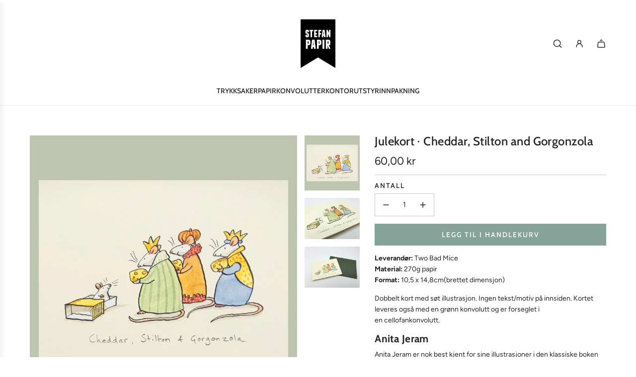

--- FILE ---
content_type: text/html; charset=utf-8
request_url: https://www.stefanpapir.no/products/julekort-cheddar-stilton-and-gorgonzola
body_size: 31859
content:
<!doctype html>
<html class="no-js" lang="nb">
<head>
  <!-- Basic page needs ================================================== -->
  <meta charset="utf-8"><meta http-equiv="X-UA-Compatible" content="IE=edge">

  <link rel="preconnect" href="https://cdn.shopify.com" crossorigin><link rel="preconnect" href="https://fonts.shopifycdn.com" crossorigin><link href="//www.stefanpapir.no/cdn/shop/t/35/assets/swiper-bundle.min.css?v=127370101718424465871726584134" rel="stylesheet" type="text/css" media="all" />
  <link href="//www.stefanpapir.no/cdn/shop/t/35/assets/photoswipe.min.css?v=165459975419098386681726584134" rel="stylesheet" type="text/css" media="all" />
  <link href="//www.stefanpapir.no/cdn/shop/t/35/assets/theme.min.css?v=79441683619403658221726584134" rel="stylesheet" type="text/css" media="all" />
  <link href="//www.stefanpapir.no/cdn/shop/t/35/assets/custom.css?v=102493421877365237651726584134" rel="stylesheet" type="text/css" media="all" />

  

  

  
    <link rel="shortcut icon" href="//www.stefanpapir.no/cdn/shop/files/Favicon_ede5694e-88b4-415a-a5b5-187d8894f8fa.png?crop=center&height=180&v=1672406889&width=180" type="image/png">
    <link rel="apple-touch-icon" sizes="180x180" href="//www.stefanpapir.no/cdn/shop/files/Favicon_ede5694e-88b4-415a-a5b5-187d8894f8fa.png?crop=center&height=180&v=1672406889&width=180">
    <link rel="apple-touch-icon-precomposed" sizes="180x180" href="//www.stefanpapir.no/cdn/shop/files/Favicon_ede5694e-88b4-415a-a5b5-187d8894f8fa.png?crop=center&height=180&v=1672406889&width=180">
    <link rel="icon" type="image/png" sizes="32x32" href="//www.stefanpapir.no/cdn/shop/files/Favicon_ede5694e-88b4-415a-a5b5-187d8894f8fa.png?crop=center&height=32&v=1672406889&width=32">
    <link rel="icon" type="image/png" sizes="194x194" href="//www.stefanpapir.no/cdn/shop/files/Favicon_ede5694e-88b4-415a-a5b5-187d8894f8fa.png?crop=center&height=194&v=1672406889&width=194">
    <link rel="icon" type="image/png" sizes="192x192" href="//www.stefanpapir.no/cdn/shop/files/Favicon_ede5694e-88b4-415a-a5b5-187d8894f8fa.png?crop=center&height=192&v=1672406889&width=192">
    <link rel="icon" type="image/png" sizes="16x16" href="//www.stefanpapir.no/cdn/shop/files/Favicon_ede5694e-88b4-415a-a5b5-187d8894f8fa.png?crop=center&height=16&v=1672406889&width=16">
  

    <link rel="preload" as="font" href="//www.stefanpapir.no/cdn/fonts/cabin/cabin_n5.0250ac238cfbbff14d3c16fcc89f227ca95d5c6f.woff2" type="font/woff2" crossorigin>
    

    <link rel="preload" as="font" href="//www.stefanpapir.no/cdn/fonts/figtree/figtree_n4.3c0838aba1701047e60be6a99a1b0a40ce9b8419.woff2" type="font/woff2" crossorigin>
    
<!-- Title and description ================================================== -->
  <title>
    Julekort ∙ Cheddar, Stilton and Gorgonzola &ndash; Stefan Papir
  </title>

  
    <meta name="description" content="Leverandør: Two Bad MiceMaterial: 270g papirFormat: 10,5 x 14,8cm(brettet dimensjon) Dobbelt kort med søt illustrasjon. Ingen tekst/motiv på innsiden. Kortet leveres også med en grønn konvolutt og er forseglet i en cellofankonvolutt. Anita Jeram Anita Jeram er nok best kjent for sine illustrasjoner i den klassiske boke">
  

  <!-- Helpers ================================================== -->
  




















































































<!-- /snippets/social-meta-tags.liquid -->






<meta property="og:site_name" content="Stefan Papir">
<meta property="og:url" content="https://www.stefanpapir.no/products/julekort-cheddar-stilton-and-gorgonzola">
<meta property="og:title" content="Julekort ∙ Cheddar, Stilton and Gorgonzola">
<meta property="og:type" content="product">
<meta property="og:description" content="Leverandør: Two Bad MiceMaterial: 270g papirFormat: 10,5 x 14,8cm(brettet dimensjon) Dobbelt kort med søt illustrasjon. Ingen tekst/motiv på innsiden. Kortet leveres også med en grønn konvolutt og er forseglet i en cellofankonvolutt. Anita Jeram Anita Jeram er nok best kjent for sine illustrasjoner i den klassiske boke">

  <meta property="og:price:amount" content="60,00">
  <meta property="og:price:currency" content="NOK">

<meta property="og:image" content="http://www.stefanpapir.no/cdn/shop/files/Cheddar_StiltonandGorgonzola01.jpg?v=1701891406"><meta property="og:image" content="http://www.stefanpapir.no/cdn/shop/files/Cheddar_StiltonandGorgonzola02.png?v=1701891406"><meta property="og:image" content="http://www.stefanpapir.no/cdn/shop/files/Cheddar_StiltonandGorgonzola03.png?v=1701891406">
<meta property="og:image:alt" content="Julekort ∙ Cheddar, Stilton and Gorgonzola"><meta property="og:image:alt" content="Julekort ∙ Cheddar, Stilton and Gorgonzola"><meta property="og:image:alt" content="Julekort ∙ Cheddar, Stilton and Gorgonzola">
<meta property="og:image:secure_url" content="https://www.stefanpapir.no/cdn/shop/files/Cheddar_StiltonandGorgonzola01.jpg?v=1701891406"><meta property="og:image:secure_url" content="https://www.stefanpapir.no/cdn/shop/files/Cheddar_StiltonandGorgonzola02.png?v=1701891406"><meta property="og:image:secure_url" content="https://www.stefanpapir.no/cdn/shop/files/Cheddar_StiltonandGorgonzola03.png?v=1701891406">


<meta name="x:card" content="summary_large_image">
<meta name="x:title" content="Julekort ∙ Cheddar, Stilton and Gorgonzola">
<meta name="x:description" content="Leverandør: Two Bad MiceMaterial: 270g papirFormat: 10,5 x 14,8cm(brettet dimensjon) Dobbelt kort med søt illustrasjon. Ingen tekst/motiv på innsiden. Kortet leveres også med en grønn konvolutt og er forseglet i en cellofankonvolutt. Anita Jeram Anita Jeram er nok best kjent for sine illustrasjoner i den klassiske boke">

  <link rel="canonical" href="https://www.stefanpapir.no/products/julekort-cheddar-stilton-and-gorgonzola"/>
  <meta name="viewport" content="width=device-width, initial-scale=1, shrink-to-fit=no">
  <meta name="theme-color" content="#242424">

  <!-- CSS ================================================== -->
  <style>
/*============================================================================
  #Typography
==============================================================================*/






@font-face {
  font-family: Cabin;
  font-weight: 500;
  font-style: normal;
  font-display: swap;
  src: url("//www.stefanpapir.no/cdn/fonts/cabin/cabin_n5.0250ac238cfbbff14d3c16fcc89f227ca95d5c6f.woff2") format("woff2"),
       url("//www.stefanpapir.no/cdn/fonts/cabin/cabin_n5.46470cf25a90d766aece73a31a42bfd8ef7a470b.woff") format("woff");
}

@font-face {
  font-family: Figtree;
  font-weight: 400;
  font-style: normal;
  font-display: swap;
  src: url("//www.stefanpapir.no/cdn/fonts/figtree/figtree_n4.3c0838aba1701047e60be6a99a1b0a40ce9b8419.woff2") format("woff2"),
       url("//www.stefanpapir.no/cdn/fonts/figtree/figtree_n4.c0575d1db21fc3821f17fd6617d3dee552312137.woff") format("woff");
}


  @font-face {
  font-family: Cabin;
  font-weight: 700;
  font-style: normal;
  font-display: swap;
  src: url("//www.stefanpapir.no/cdn/fonts/cabin/cabin_n7.255204a342bfdbc9ae2017bd4e6a90f8dbb2f561.woff2") format("woff2"),
       url("//www.stefanpapir.no/cdn/fonts/cabin/cabin_n7.e2afa22a0d0f4b64da3569c990897429d40ff5c0.woff") format("woff");
}




  @font-face {
  font-family: Figtree;
  font-weight: 700;
  font-style: normal;
  font-display: swap;
  src: url("//www.stefanpapir.no/cdn/fonts/figtree/figtree_n7.2fd9bfe01586148e644724096c9d75e8c7a90e55.woff2") format("woff2"),
       url("//www.stefanpapir.no/cdn/fonts/figtree/figtree_n7.ea05de92d862f9594794ab281c4c3a67501ef5fc.woff") format("woff");
}




  @font-face {
  font-family: Figtree;
  font-weight: 400;
  font-style: italic;
  font-display: swap;
  src: url("//www.stefanpapir.no/cdn/fonts/figtree/figtree_i4.89f7a4275c064845c304a4cf8a4a586060656db2.woff2") format("woff2"),
       url("//www.stefanpapir.no/cdn/fonts/figtree/figtree_i4.6f955aaaafc55a22ffc1f32ecf3756859a5ad3e2.woff") format("woff");
}




  @font-face {
  font-family: Figtree;
  font-weight: 700;
  font-style: italic;
  font-display: swap;
  src: url("//www.stefanpapir.no/cdn/fonts/figtree/figtree_i7.06add7096a6f2ab742e09ec7e498115904eda1fe.woff2") format("woff2"),
       url("//www.stefanpapir.no/cdn/fonts/figtree/figtree_i7.ee584b5fcaccdbb5518c0228158941f8df81b101.woff") format("woff");
}









/*============================================================================
  #General Variables
==============================================================================*/

:root {

  --font-weight-normal: 400;
  --font-weight-bold: 700;
  --font-weight-header-bold: 700;

  --header-font-stack: Cabin, sans-serif;
  --header-font-weight: 500;
  --header-font-style: normal;
  --header-text-size: 24;
  --header-text-size-px: 24px;
  --header-mobile-text-size-px: 22px;

  --header-font-case: uppercase;
  --header-font-size: 14;
  --header-font-size-px: 14px;

  --heading-spacing: 0.02em;
  --heading-line-height: 1;
  --heading-font-case: normal;
  --heading-font-stack: FontDrop;

  --body-font-stack: Figtree, sans-serif;
  --body-font-weight: 400;
  --body-font-style: normal;

  --button-font-stack: Cabin, sans-serif;
  --button-font-weight: 500;
  --button-font-style: normal;

  --label-font-stack: Cabin, sans-serif;
  --label-font-weight: 500;
  --label-font-style: normal;
  --label-font-case: uppercase;
  --label-spacing: 2px;

  --navigation-font-stack: Cabin, sans-serif;
  --navigation-font-weight: 500;
  --navigation-font-style: normal;
  --navigation-font-letter-spacing: 2;

  --base-font-size-int: 14;
  --base-font-size: 14px;

  --body-font-size-12-to-em: 0.86em;
  --body-font-size-16-to-em: 1.14em;
  --body-font-size-22-to-em: 1.57em;
  --body-font-size-28-to-em: 2.0em;
  --body-font-size-36-to-em: 2.57em;

  /* Heading Sizes */

  
  --h1-size: 30px;
  --h2-size: 24px;
  --h3-size: 21px;
  --h4-size: 18px;
  --h5-size: 16px;
  --h6-size: 16px;

  --sale-badge-color: #242424;
  --sold-out-badge-color: #494949;
  --custom-badge-color: #494949;
  --preorder-badge-color: #494949;
  --badge-font-color: #fff;

  --primary-btn-text-color: #fff;
  --primary-btn-text-color-opacity50: rgba(255, 255, 255, 0.5);
  --primary-btn-bg-color: #85a398;
  --primary-btn-bg-color-opacity50: rgba(133, 163, 152, 0.5);

  --button-text-case: uppercase;
  --button-font-size: 14;
  --button-font-size-px: 14px;
  --button-text-spacing-px: 2px;

  
    --text-line-clamp: none;
  

  

  --text-color: #242424;
  --text-color-lighten5: #313131;
  --text-color-lighten70: #d7d7d7;
  --text-color-transparent05: rgba(36, 36, 36, 0.05);
  --text-color-transparent10: rgba(36, 36, 36, 0.1);
  --text-color-transparent15: rgba(36, 36, 36, 0.15);
  --text-color-transparent25: rgba(36, 36, 36, 0.25);
  --text-color-transparent30: rgba(36, 36, 36, 0.3);
  --text-color-transparent40: rgba(36, 36, 36, 0.4);
  --text-color-transparent50: rgba(36, 36, 36, 0.5);
  --text-color-transparent5: rgba(36, 36, 36, 0.5);
  --text-color-transparent6: rgba(36, 36, 36, 0.6);
  --text-color-transparent7: rgba(36, 36, 36, 0.7);
  --text-color-transparent8: rgba(36, 36, 36, 0.8);

  
    --heading-xl-font-size: 24px;
    --heading-l-font-size: 22px;
    --subheading-font-size: 16px;
  

  
    --small-body-font-size: 12px;
  

  --link-color: #242424;
  --on-sale-color: #ca1818;

  --body-color: #fff;
  --body-color-darken10: #e6e6e6;
  --body-color-transparent00: rgba(255, 255, 255, 0);
  --body-color-transparent50: rgba(255, 255, 255, 0.5);
  --body-color-transparent90: rgba(255, 255, 255, 0.9);

  --body-secondary-color: #f8f8f8;
  --body-secondary-color-transparent00: rgba(248, 248, 248, 0);
  --body-secondary-color-darken05: #ebebeb;

  --color-primary-background: #fff;
  --color-primary-background-rgb: 255, 255, 255;
  --color-secondary-background: #f8f8f8;

  --border-color: rgba(36, 36, 36, 0.25);
  --link-border-color: rgba(36, 36, 36, 0.5);
  --border-color-darken10: #0a0a0a;

  --header-color: #fff;
  --header-color-darken5: #f2f2f2;

  --header-border-color: #eeeeee;

  --announcement-text-size: 14px;
  --announcement-text-spacing: 2px;

  --logo-font-size: 20px;

  --overlay-header-text-color: #fff;
  --nav-text-color: #242424;
  --nav-text-color-transparent10: rgba(36, 36, 36, 0.1);
  --nav-text-color-transparent30: rgba(36, 36, 36, 0.3);
  --nav-text-hover: #BEBEBE;

  --color-scheme-light-background: #f1f2f3;
  --color-scheme-light-background-transparent50: rgba(241, 242, 243, 0.5);
  --color-scheme-light-background-lighten5: #ffffff;
  --color-scheme-light-background-rgb: 241, 242, 243;
  --color-scheme-light-text: #242424;
  --color-scheme-light-text-transparent10: rgba(36, 36, 36, 0.1);
  --color-scheme-light-text-transparent25: rgba(36, 36, 36, 0.25);
  --color-scheme-light-text-transparent40: rgba(36, 36, 36, 0.4);
  --color-scheme-light-text-transparent50: rgba(36, 36, 36, 0.5);
  --color-scheme-light-text-transparent60: rgba(36, 36, 36, 0.6);

  --color-scheme-feature-background: #c1c1c2;
  --color-scheme-feature-background-transparent50: rgba(193, 193, 194, 0.5);
  --color-scheme-feature-background-lighten5: #cececf;
  --color-scheme-feature-background-rgb: 193, 193, 194;
  --color-scheme-feature-text: #414141;
  --color-scheme-feature-text-transparent10: rgba(65, 65, 65, 0.1);
  --color-scheme-feature-text-transparent25: rgba(65, 65, 65, 0.25);
  --color-scheme-feature-text-transparent40: rgba(65, 65, 65, 0.4);
  --color-scheme-feature-text-transparent50: rgba(65, 65, 65, 0.5);
  --color-scheme-feature-text-transparent60: rgba(65, 65, 65, 0.6);

  --homepage-sections-accent-secondary-color-transparent60: rgba(65, 65, 65, 0.6);

  --color-scheme-dark-background: #242424;
  --color-scheme-dark-background-transparent50: rgba(36, 36, 36, 0.5);
  --color-scheme-dark-background-rgb: 36, 36, 36;
  --color-scheme-dark-text: #fff;
  --color-scheme-dark-text-transparent10: rgba(255, 255, 255, 0.1);
  --color-scheme-dark-text-transparent25: rgba(255, 255, 255, 0.25);
  --color-scheme-dark-text-transparent40: rgba(255, 255, 255, 0.4);
  --color-scheme-dark-text-transparent50: rgba(255, 255, 255, 0.5);
  --color-scheme-dark-text-transparent60: rgba(255, 255, 255, 0.6);

  --filter-bg-color: rgba(36, 36, 36, 0.1);

  --menu-drawer-color: #fff;
  --menu-drawer-color-darken5: #f2f2f2;
  --menu-drawer-text-color: #242424;
  --menu-drawer-text-color-transparent10: rgba(36, 36, 36, 0.1);
  --menu-drawer-text-color-transparent30: rgba(36, 36, 36, 0.3);
  --menu-drawer-border-color: rgba(36, 36, 36, 0.25);
  --menu-drawer-text-hover-color: #9F9F9F;

  --cart-drawer-color: #fff;
  --cart-drawer-text-color: #242424;
  --cart-drawer-text-color-transparent10: rgba(36, 36, 36, 0.1);
  --cart-drawer-text-color-transparent25: rgba(36, 36, 36, 0.25);
  --cart-drawer-text-color-transparent50: rgba(36, 36, 36, 0.5);
  --cart-drawer-text-color-lighten10: #3e3e3e;
  --cart-drawer-border-color: rgba(36, 36, 36, 0.25);

  --fancybox-overlay: url('//www.stefanpapir.no/cdn/shop/t/35/assets/fancybox_overlay.png?v=61793926319831825281726584134');

  --success-color: #28a745;
  --error-color: #DC3545;
  --warning-color: #EB9247;

  /* Shop Pay Installments variables */
  --color-body: #f8f8f8;
  --color-bg: #f8f8f8;
}
</style>

  <style data-shopify>
    *,
    *::before,
    *::after {
      box-sizing: inherit;
    }

    html {
      box-sizing: border-box;
      background-color: var(--body-color);
      height: 100%;
      margin: 0;
    }

    body {
      background-color: var(--body-color);
      min-height: 100%;
      margin: 0;
      display: grid;
      grid-template-rows: auto auto 1fr auto;
      grid-template-columns: 100%;
      overflow-x: hidden;
    }

    .sr-only {
      position: absolute;
      width: 1px;
      height: 1px;
      padding: 0;
      margin: -1px;
      overflow: hidden;
      clip: rect(0, 0, 0, 0);
      border: 0;
    }

    .sr-only-focusable:active, .sr-only-focusable:focus {
      position: static;
      width: auto;
      height: auto;
      margin: 0;
      overflow: visible;
      clip: auto;
    }
  </style>

  <!-- Header hook for plugins ================================================== -->
  <script>window.performance && window.performance.mark && window.performance.mark('shopify.content_for_header.start');</script><meta name="robots" content="noindex,nofollow">
<meta id="shopify-digital-wallet" name="shopify-digital-wallet" content="/9134676/digital_wallets/dialog">
<meta name="shopify-checkout-api-token" content="740c00c9252cc42e03c484e67e9f92cf">
<meta id="in-context-paypal-metadata" data-shop-id="9134676" data-venmo-supported="false" data-environment="production" data-locale="en_US" data-paypal-v4="true" data-currency="NOK">
<link rel="alternate" type="application/json+oembed" href="https://www.stefanpapir.no/products/julekort-cheddar-stilton-and-gorgonzola.oembed">
<script async="async" src="/checkouts/internal/preloads.js?locale=nb-NO"></script>
<script id="shopify-features" type="application/json">{"accessToken":"740c00c9252cc42e03c484e67e9f92cf","betas":["rich-media-storefront-analytics"],"domain":"www.stefanpapir.no","predictiveSearch":true,"shopId":9134676,"locale":"nb"}</script>
<script>var Shopify = Shopify || {};
Shopify.shop = "thegentleoffice.myshopify.com";
Shopify.locale = "nb";
Shopify.currency = {"active":"NOK","rate":"1.0"};
Shopify.country = "NO";
Shopify.theme = {"name":"[Orbit] Capital 33.2.0 with WC - 2024-09-03","id":171608113457,"schema_name":"Capital","schema_version":"33.2.0","theme_store_id":null,"role":"main"};
Shopify.theme.handle = "null";
Shopify.theme.style = {"id":null,"handle":null};
Shopify.cdnHost = "www.stefanpapir.no/cdn";
Shopify.routes = Shopify.routes || {};
Shopify.routes.root = "/";</script>
<script type="module">!function(o){(o.Shopify=o.Shopify||{}).modules=!0}(window);</script>
<script>!function(o){function n(){var o=[];function n(){o.push(Array.prototype.slice.apply(arguments))}return n.q=o,n}var t=o.Shopify=o.Shopify||{};t.loadFeatures=n(),t.autoloadFeatures=n()}(window);</script>
<script id="shop-js-analytics" type="application/json">{"pageType":"product"}</script>
<script defer="defer" async type="module" src="//www.stefanpapir.no/cdn/shopifycloud/shop-js/modules/v2/client.init-shop-cart-sync_C0-AsKL0.nb.esm.js"></script>
<script defer="defer" async type="module" src="//www.stefanpapir.no/cdn/shopifycloud/shop-js/modules/v2/chunk.common_Cg_luW-g.esm.js"></script>
<script type="module">
  await import("//www.stefanpapir.no/cdn/shopifycloud/shop-js/modules/v2/client.init-shop-cart-sync_C0-AsKL0.nb.esm.js");
await import("//www.stefanpapir.no/cdn/shopifycloud/shop-js/modules/v2/chunk.common_Cg_luW-g.esm.js");

  window.Shopify.SignInWithShop?.initShopCartSync?.({"fedCMEnabled":true,"windoidEnabled":true});

</script>
<script id="__st">var __st={"a":9134676,"offset":3600,"reqid":"57f610c8-1200-498e-943c-b5e31e92b8c1-1768963021","pageurl":"www.stefanpapir.no\/products\/julekort-cheddar-stilton-and-gorgonzola","u":"26545d31c352","p":"product","rtyp":"product","rid":8839340163377};</script>
<script>window.ShopifyPaypalV4VisibilityTracking = true;</script>
<script id="captcha-bootstrap">!function(){'use strict';const t='contact',e='account',n='new_comment',o=[[t,t],['blogs',n],['comments',n],[t,'customer']],c=[[e,'customer_login'],[e,'guest_login'],[e,'recover_customer_password'],[e,'create_customer']],r=t=>t.map((([t,e])=>`form[action*='/${t}']:not([data-nocaptcha='true']) input[name='form_type'][value='${e}']`)).join(','),a=t=>()=>t?[...document.querySelectorAll(t)].map((t=>t.form)):[];function s(){const t=[...o],e=r(t);return a(e)}const i='password',u='form_key',d=['recaptcha-v3-token','g-recaptcha-response','h-captcha-response',i],f=()=>{try{return window.sessionStorage}catch{return}},m='__shopify_v',_=t=>t.elements[u];function p(t,e,n=!1){try{const o=window.sessionStorage,c=JSON.parse(o.getItem(e)),{data:r}=function(t){const{data:e,action:n}=t;return t[m]||n?{data:e,action:n}:{data:t,action:n}}(c);for(const[e,n]of Object.entries(r))t.elements[e]&&(t.elements[e].value=n);n&&o.removeItem(e)}catch(o){console.error('form repopulation failed',{error:o})}}const l='form_type',E='cptcha';function T(t){t.dataset[E]=!0}const w=window,h=w.document,L='Shopify',v='ce_forms',y='captcha';let A=!1;((t,e)=>{const n=(g='f06e6c50-85a8-45c8-87d0-21a2b65856fe',I='https://cdn.shopify.com/shopifycloud/storefront-forms-hcaptcha/ce_storefront_forms_captcha_hcaptcha.v1.5.2.iife.js',D={infoText:'Beskyttet av hCaptcha',privacyText:'Personvern',termsText:'Vilkår'},(t,e,n)=>{const o=w[L][v],c=o.bindForm;if(c)return c(t,g,e,D).then(n);var r;o.q.push([[t,g,e,D],n]),r=I,A||(h.body.append(Object.assign(h.createElement('script'),{id:'captcha-provider',async:!0,src:r})),A=!0)});var g,I,D;w[L]=w[L]||{},w[L][v]=w[L][v]||{},w[L][v].q=[],w[L][y]=w[L][y]||{},w[L][y].protect=function(t,e){n(t,void 0,e),T(t)},Object.freeze(w[L][y]),function(t,e,n,w,h,L){const[v,y,A,g]=function(t,e,n){const i=e?o:[],u=t?c:[],d=[...i,...u],f=r(d),m=r(i),_=r(d.filter((([t,e])=>n.includes(e))));return[a(f),a(m),a(_),s()]}(w,h,L),I=t=>{const e=t.target;return e instanceof HTMLFormElement?e:e&&e.form},D=t=>v().includes(t);t.addEventListener('submit',(t=>{const e=I(t);if(!e)return;const n=D(e)&&!e.dataset.hcaptchaBound&&!e.dataset.recaptchaBound,o=_(e),c=g().includes(e)&&(!o||!o.value);(n||c)&&t.preventDefault(),c&&!n&&(function(t){try{if(!f())return;!function(t){const e=f();if(!e)return;const n=_(t);if(!n)return;const o=n.value;o&&e.removeItem(o)}(t);const e=Array.from(Array(32),(()=>Math.random().toString(36)[2])).join('');!function(t,e){_(t)||t.append(Object.assign(document.createElement('input'),{type:'hidden',name:u})),t.elements[u].value=e}(t,e),function(t,e){const n=f();if(!n)return;const o=[...t.querySelectorAll(`input[type='${i}']`)].map((({name:t})=>t)),c=[...d,...o],r={};for(const[a,s]of new FormData(t).entries())c.includes(a)||(r[a]=s);n.setItem(e,JSON.stringify({[m]:1,action:t.action,data:r}))}(t,e)}catch(e){console.error('failed to persist form',e)}}(e),e.submit())}));const S=(t,e)=>{t&&!t.dataset[E]&&(n(t,e.some((e=>e===t))),T(t))};for(const o of['focusin','change'])t.addEventListener(o,(t=>{const e=I(t);D(e)&&S(e,y())}));const B=e.get('form_key'),M=e.get(l),P=B&&M;t.addEventListener('DOMContentLoaded',(()=>{const t=y();if(P)for(const e of t)e.elements[l].value===M&&p(e,B);[...new Set([...A(),...v().filter((t=>'true'===t.dataset.shopifyCaptcha))])].forEach((e=>S(e,t)))}))}(h,new URLSearchParams(w.location.search),n,t,e,['guest_login'])})(!0,!0)}();</script>
<script integrity="sha256-4kQ18oKyAcykRKYeNunJcIwy7WH5gtpwJnB7kiuLZ1E=" data-source-attribution="shopify.loadfeatures" defer="defer" src="//www.stefanpapir.no/cdn/shopifycloud/storefront/assets/storefront/load_feature-a0a9edcb.js" crossorigin="anonymous"></script>
<script data-source-attribution="shopify.dynamic_checkout.dynamic.init">var Shopify=Shopify||{};Shopify.PaymentButton=Shopify.PaymentButton||{isStorefrontPortableWallets:!0,init:function(){window.Shopify.PaymentButton.init=function(){};var t=document.createElement("script");t.src="https://www.stefanpapir.no/cdn/shopifycloud/portable-wallets/latest/portable-wallets.nb.js",t.type="module",document.head.appendChild(t)}};
</script>
<script data-source-attribution="shopify.dynamic_checkout.buyer_consent">
  function portableWalletsHideBuyerConsent(e){var t=document.getElementById("shopify-buyer-consent"),n=document.getElementById("shopify-subscription-policy-button");t&&n&&(t.classList.add("hidden"),t.setAttribute("aria-hidden","true"),n.removeEventListener("click",e))}function portableWalletsShowBuyerConsent(e){var t=document.getElementById("shopify-buyer-consent"),n=document.getElementById("shopify-subscription-policy-button");t&&n&&(t.classList.remove("hidden"),t.removeAttribute("aria-hidden"),n.addEventListener("click",e))}window.Shopify?.PaymentButton&&(window.Shopify.PaymentButton.hideBuyerConsent=portableWalletsHideBuyerConsent,window.Shopify.PaymentButton.showBuyerConsent=portableWalletsShowBuyerConsent);
</script>
<script data-source-attribution="shopify.dynamic_checkout.cart.bootstrap">document.addEventListener("DOMContentLoaded",(function(){function t(){return document.querySelector("shopify-accelerated-checkout-cart, shopify-accelerated-checkout")}if(t())Shopify.PaymentButton.init();else{new MutationObserver((function(e,n){t()&&(Shopify.PaymentButton.init(),n.disconnect())})).observe(document.body,{childList:!0,subtree:!0})}}));
</script>
<script id='scb4127' type='text/javascript' async='' src='https://www.stefanpapir.no/cdn/shopifycloud/privacy-banner/storefront-banner.js'></script><link id="shopify-accelerated-checkout-styles" rel="stylesheet" media="screen" href="https://www.stefanpapir.no/cdn/shopifycloud/portable-wallets/latest/accelerated-checkout-backwards-compat.css" crossorigin="anonymous">
<style id="shopify-accelerated-checkout-cart">
        #shopify-buyer-consent {
  margin-top: 1em;
  display: inline-block;
  width: 100%;
}

#shopify-buyer-consent.hidden {
  display: none;
}

#shopify-subscription-policy-button {
  background: none;
  border: none;
  padding: 0;
  text-decoration: underline;
  font-size: inherit;
  cursor: pointer;
}

#shopify-subscription-policy-button::before {
  box-shadow: none;
}

      </style>

<script>window.performance && window.performance.mark && window.performance.mark('shopify.content_for_header.end');</script>

  <script defer src="//www.stefanpapir.no/cdn/shop/t/35/assets/eventBus.js?v=100401504747444416941726584134"></script>

  <script type="text/javascript">
		window.wetheme = {
			name: 'Flow',
			webcomponentRegistry: {
        registry: {},
				checkScriptLoaded: function(key) {
					return window.wetheme.webcomponentRegistry.registry[key] ? true : false
				},
        register: function(registration) {
            if(!window.wetheme.webcomponentRegistry.checkScriptLoaded(registration.key)) {
              window.wetheme.webcomponentRegistry.registry[registration.key] = registration
            }
        }
      }
    };
	</script>

  

  

  <script>document.documentElement.className = document.documentElement.className.replace('no-js', 'js');</script>
<link href="https://monorail-edge.shopifysvc.com" rel="dns-prefetch">
<script>(function(){if ("sendBeacon" in navigator && "performance" in window) {try {var session_token_from_headers = performance.getEntriesByType('navigation')[0].serverTiming.find(x => x.name == '_s').description;} catch {var session_token_from_headers = undefined;}var session_cookie_matches = document.cookie.match(/_shopify_s=([^;]*)/);var session_token_from_cookie = session_cookie_matches && session_cookie_matches.length === 2 ? session_cookie_matches[1] : "";var session_token = session_token_from_headers || session_token_from_cookie || "";function handle_abandonment_event(e) {var entries = performance.getEntries().filter(function(entry) {return /monorail-edge.shopifysvc.com/.test(entry.name);});if (!window.abandonment_tracked && entries.length === 0) {window.abandonment_tracked = true;var currentMs = Date.now();var navigation_start = performance.timing.navigationStart;var payload = {shop_id: 9134676,url: window.location.href,navigation_start,duration: currentMs - navigation_start,session_token,page_type: "product"};window.navigator.sendBeacon("https://monorail-edge.shopifysvc.com/v1/produce", JSON.stringify({schema_id: "online_store_buyer_site_abandonment/1.1",payload: payload,metadata: {event_created_at_ms: currentMs,event_sent_at_ms: currentMs}}));}}window.addEventListener('pagehide', handle_abandonment_event);}}());</script>
<script id="web-pixels-manager-setup">(function e(e,d,r,n,o){if(void 0===o&&(o={}),!Boolean(null===(a=null===(i=window.Shopify)||void 0===i?void 0:i.analytics)||void 0===a?void 0:a.replayQueue)){var i,a;window.Shopify=window.Shopify||{};var t=window.Shopify;t.analytics=t.analytics||{};var s=t.analytics;s.replayQueue=[],s.publish=function(e,d,r){return s.replayQueue.push([e,d,r]),!0};try{self.performance.mark("wpm:start")}catch(e){}var l=function(){var e={modern:/Edge?\/(1{2}[4-9]|1[2-9]\d|[2-9]\d{2}|\d{4,})\.\d+(\.\d+|)|Firefox\/(1{2}[4-9]|1[2-9]\d|[2-9]\d{2}|\d{4,})\.\d+(\.\d+|)|Chrom(ium|e)\/(9{2}|\d{3,})\.\d+(\.\d+|)|(Maci|X1{2}).+ Version\/(15\.\d+|(1[6-9]|[2-9]\d|\d{3,})\.\d+)([,.]\d+|)( \(\w+\)|)( Mobile\/\w+|) Safari\/|Chrome.+OPR\/(9{2}|\d{3,})\.\d+\.\d+|(CPU[ +]OS|iPhone[ +]OS|CPU[ +]iPhone|CPU IPhone OS|CPU iPad OS)[ +]+(15[._]\d+|(1[6-9]|[2-9]\d|\d{3,})[._]\d+)([._]\d+|)|Android:?[ /-](13[3-9]|1[4-9]\d|[2-9]\d{2}|\d{4,})(\.\d+|)(\.\d+|)|Android.+Firefox\/(13[5-9]|1[4-9]\d|[2-9]\d{2}|\d{4,})\.\d+(\.\d+|)|Android.+Chrom(ium|e)\/(13[3-9]|1[4-9]\d|[2-9]\d{2}|\d{4,})\.\d+(\.\d+|)|SamsungBrowser\/([2-9]\d|\d{3,})\.\d+/,legacy:/Edge?\/(1[6-9]|[2-9]\d|\d{3,})\.\d+(\.\d+|)|Firefox\/(5[4-9]|[6-9]\d|\d{3,})\.\d+(\.\d+|)|Chrom(ium|e)\/(5[1-9]|[6-9]\d|\d{3,})\.\d+(\.\d+|)([\d.]+$|.*Safari\/(?![\d.]+ Edge\/[\d.]+$))|(Maci|X1{2}).+ Version\/(10\.\d+|(1[1-9]|[2-9]\d|\d{3,})\.\d+)([,.]\d+|)( \(\w+\)|)( Mobile\/\w+|) Safari\/|Chrome.+OPR\/(3[89]|[4-9]\d|\d{3,})\.\d+\.\d+|(CPU[ +]OS|iPhone[ +]OS|CPU[ +]iPhone|CPU IPhone OS|CPU iPad OS)[ +]+(10[._]\d+|(1[1-9]|[2-9]\d|\d{3,})[._]\d+)([._]\d+|)|Android:?[ /-](13[3-9]|1[4-9]\d|[2-9]\d{2}|\d{4,})(\.\d+|)(\.\d+|)|Mobile Safari.+OPR\/([89]\d|\d{3,})\.\d+\.\d+|Android.+Firefox\/(13[5-9]|1[4-9]\d|[2-9]\d{2}|\d{4,})\.\d+(\.\d+|)|Android.+Chrom(ium|e)\/(13[3-9]|1[4-9]\d|[2-9]\d{2}|\d{4,})\.\d+(\.\d+|)|Android.+(UC? ?Browser|UCWEB|U3)[ /]?(15\.([5-9]|\d{2,})|(1[6-9]|[2-9]\d|\d{3,})\.\d+)\.\d+|SamsungBrowser\/(5\.\d+|([6-9]|\d{2,})\.\d+)|Android.+MQ{2}Browser\/(14(\.(9|\d{2,})|)|(1[5-9]|[2-9]\d|\d{3,})(\.\d+|))(\.\d+|)|K[Aa][Ii]OS\/(3\.\d+|([4-9]|\d{2,})\.\d+)(\.\d+|)/},d=e.modern,r=e.legacy,n=navigator.userAgent;return n.match(d)?"modern":n.match(r)?"legacy":"unknown"}(),u="modern"===l?"modern":"legacy",c=(null!=n?n:{modern:"",legacy:""})[u],f=function(e){return[e.baseUrl,"/wpm","/b",e.hashVersion,"modern"===e.buildTarget?"m":"l",".js"].join("")}({baseUrl:d,hashVersion:r,buildTarget:u}),m=function(e){var d=e.version,r=e.bundleTarget,n=e.surface,o=e.pageUrl,i=e.monorailEndpoint;return{emit:function(e){var a=e.status,t=e.errorMsg,s=(new Date).getTime(),l=JSON.stringify({metadata:{event_sent_at_ms:s},events:[{schema_id:"web_pixels_manager_load/3.1",payload:{version:d,bundle_target:r,page_url:o,status:a,surface:n,error_msg:t},metadata:{event_created_at_ms:s}}]});if(!i)return console&&console.warn&&console.warn("[Web Pixels Manager] No Monorail endpoint provided, skipping logging."),!1;try{return self.navigator.sendBeacon.bind(self.navigator)(i,l)}catch(e){}var u=new XMLHttpRequest;try{return u.open("POST",i,!0),u.setRequestHeader("Content-Type","text/plain"),u.send(l),!0}catch(e){return console&&console.warn&&console.warn("[Web Pixels Manager] Got an unhandled error while logging to Monorail."),!1}}}}({version:r,bundleTarget:l,surface:e.surface,pageUrl:self.location.href,monorailEndpoint:e.monorailEndpoint});try{o.browserTarget=l,function(e){var d=e.src,r=e.async,n=void 0===r||r,o=e.onload,i=e.onerror,a=e.sri,t=e.scriptDataAttributes,s=void 0===t?{}:t,l=document.createElement("script"),u=document.querySelector("head"),c=document.querySelector("body");if(l.async=n,l.src=d,a&&(l.integrity=a,l.crossOrigin="anonymous"),s)for(var f in s)if(Object.prototype.hasOwnProperty.call(s,f))try{l.dataset[f]=s[f]}catch(e){}if(o&&l.addEventListener("load",o),i&&l.addEventListener("error",i),u)u.appendChild(l);else{if(!c)throw new Error("Did not find a head or body element to append the script");c.appendChild(l)}}({src:f,async:!0,onload:function(){if(!function(){var e,d;return Boolean(null===(d=null===(e=window.Shopify)||void 0===e?void 0:e.analytics)||void 0===d?void 0:d.initialized)}()){var d=window.webPixelsManager.init(e)||void 0;if(d){var r=window.Shopify.analytics;r.replayQueue.forEach((function(e){var r=e[0],n=e[1],o=e[2];d.publishCustomEvent(r,n,o)})),r.replayQueue=[],r.publish=d.publishCustomEvent,r.visitor=d.visitor,r.initialized=!0}}},onerror:function(){return m.emit({status:"failed",errorMsg:"".concat(f," has failed to load")})},sri:function(e){var d=/^sha384-[A-Za-z0-9+/=]+$/;return"string"==typeof e&&d.test(e)}(c)?c:"",scriptDataAttributes:o}),m.emit({status:"loading"})}catch(e){m.emit({status:"failed",errorMsg:(null==e?void 0:e.message)||"Unknown error"})}}})({shopId: 9134676,storefrontBaseUrl: "https://www.stefanpapir.no",extensionsBaseUrl: "https://extensions.shopifycdn.com/cdn/shopifycloud/web-pixels-manager",monorailEndpoint: "https://monorail-edge.shopifysvc.com/unstable/produce_batch",surface: "storefront-renderer",enabledBetaFlags: ["2dca8a86"],webPixelsConfigList: [{"id":"632193329","configuration":"{\"config\":\"{\\\"pixel_id\\\":\\\"G-DJ63XLN7PL\\\",\\\"target_country\\\":\\\"NO\\\",\\\"gtag_events\\\":[{\\\"type\\\":\\\"search\\\",\\\"action_label\\\":[\\\"G-DJ63XLN7PL\\\",\\\"AW-16682344228\\\/DehsCI6Fn80ZEKS-4ZI-\\\"]},{\\\"type\\\":\\\"begin_checkout\\\",\\\"action_label\\\":[\\\"G-DJ63XLN7PL\\\",\\\"AW-16682344228\\\/93I-CJSFn80ZEKS-4ZI-\\\"]},{\\\"type\\\":\\\"view_item\\\",\\\"action_label\\\":[\\\"G-DJ63XLN7PL\\\",\\\"AW-16682344228\\\/H8kdCIuFn80ZEKS-4ZI-\\\",\\\"MC-2THPDVYSXS\\\"]},{\\\"type\\\":\\\"purchase\\\",\\\"action_label\\\":[\\\"G-DJ63XLN7PL\\\",\\\"AW-16682344228\\\/M_XmCIWFn80ZEKS-4ZI-\\\",\\\"MC-2THPDVYSXS\\\"]},{\\\"type\\\":\\\"page_view\\\",\\\"action_label\\\":[\\\"G-DJ63XLN7PL\\\",\\\"AW-16682344228\\\/maIsCIiFn80ZEKS-4ZI-\\\",\\\"MC-2THPDVYSXS\\\"]},{\\\"type\\\":\\\"add_payment_info\\\",\\\"action_label\\\":[\\\"G-DJ63XLN7PL\\\",\\\"AW-16682344228\\\/Mmh8CJeFn80ZEKS-4ZI-\\\"]},{\\\"type\\\":\\\"add_to_cart\\\",\\\"action_label\\\":[\\\"G-DJ63XLN7PL\\\",\\\"AW-16682344228\\\/RXGPCJGFn80ZEKS-4ZI-\\\"]}],\\\"enable_monitoring_mode\\\":true}\"}","eventPayloadVersion":"v1","runtimeContext":"OPEN","scriptVersion":"b2a88bafab3e21179ed38636efcd8a93","type":"APP","apiClientId":1780363,"privacyPurposes":[],"dataSharingAdjustments":{"protectedCustomerApprovalScopes":["read_customer_address","read_customer_email","read_customer_name","read_customer_personal_data","read_customer_phone"]}},{"id":"357957937","configuration":"{\"pixel_id\":\"1476433825882720\",\"pixel_type\":\"facebook_pixel\",\"metaapp_system_user_token\":\"-\"}","eventPayloadVersion":"v1","runtimeContext":"OPEN","scriptVersion":"ca16bc87fe92b6042fbaa3acc2fbdaa6","type":"APP","apiClientId":2329312,"privacyPurposes":["ANALYTICS","MARKETING","SALE_OF_DATA"],"dataSharingAdjustments":{"protectedCustomerApprovalScopes":["read_customer_address","read_customer_email","read_customer_name","read_customer_personal_data","read_customer_phone"]}},{"id":"shopify-app-pixel","configuration":"{}","eventPayloadVersion":"v1","runtimeContext":"STRICT","scriptVersion":"0450","apiClientId":"shopify-pixel","type":"APP","privacyPurposes":["ANALYTICS","MARKETING"]},{"id":"shopify-custom-pixel","eventPayloadVersion":"v1","runtimeContext":"LAX","scriptVersion":"0450","apiClientId":"shopify-pixel","type":"CUSTOM","privacyPurposes":["ANALYTICS","MARKETING"]}],isMerchantRequest: false,initData: {"shop":{"name":"Stefan Papir","paymentSettings":{"currencyCode":"NOK"},"myshopifyDomain":"thegentleoffice.myshopify.com","countryCode":"NO","storefrontUrl":"https:\/\/www.stefanpapir.no"},"customer":null,"cart":null,"checkout":null,"productVariants":[{"price":{"amount":60.0,"currencyCode":"NOK"},"product":{"title":"Julekort ∙ Cheddar, Stilton and Gorgonzola","vendor":"Norway Designs","id":"8839340163377","untranslatedTitle":"Julekort ∙ Cheddar, Stilton and Gorgonzola","url":"\/products\/julekort-cheddar-stilton-and-gorgonzola","type":"Julekort"},"id":"46728193966385","image":{"src":"\/\/www.stefanpapir.no\/cdn\/shop\/files\/Cheddar_StiltonandGorgonzola01.jpg?v=1701891406"},"sku":"2000378","title":"Default Title","untranslatedTitle":"Default Title"}],"purchasingCompany":null},},"https://www.stefanpapir.no/cdn","fcfee988w5aeb613cpc8e4bc33m6693e112",{"modern":"","legacy":""},{"shopId":"9134676","storefrontBaseUrl":"https:\/\/www.stefanpapir.no","extensionBaseUrl":"https:\/\/extensions.shopifycdn.com\/cdn\/shopifycloud\/web-pixels-manager","surface":"storefront-renderer","enabledBetaFlags":"[\"2dca8a86\"]","isMerchantRequest":"false","hashVersion":"fcfee988w5aeb613cpc8e4bc33m6693e112","publish":"custom","events":"[[\"page_viewed\",{}],[\"product_viewed\",{\"productVariant\":{\"price\":{\"amount\":60.0,\"currencyCode\":\"NOK\"},\"product\":{\"title\":\"Julekort ∙ Cheddar, Stilton and Gorgonzola\",\"vendor\":\"Norway Designs\",\"id\":\"8839340163377\",\"untranslatedTitle\":\"Julekort ∙ Cheddar, Stilton and Gorgonzola\",\"url\":\"\/products\/julekort-cheddar-stilton-and-gorgonzola\",\"type\":\"Julekort\"},\"id\":\"46728193966385\",\"image\":{\"src\":\"\/\/www.stefanpapir.no\/cdn\/shop\/files\/Cheddar_StiltonandGorgonzola01.jpg?v=1701891406\"},\"sku\":\"2000378\",\"title\":\"Default Title\",\"untranslatedTitle\":\"Default Title\"}}]]"});</script><script>
  window.ShopifyAnalytics = window.ShopifyAnalytics || {};
  window.ShopifyAnalytics.meta = window.ShopifyAnalytics.meta || {};
  window.ShopifyAnalytics.meta.currency = 'NOK';
  var meta = {"product":{"id":8839340163377,"gid":"gid:\/\/shopify\/Product\/8839340163377","vendor":"Norway Designs","type":"Julekort","handle":"julekort-cheddar-stilton-and-gorgonzola","variants":[{"id":46728193966385,"price":6000,"name":"Julekort ∙ Cheddar, Stilton and Gorgonzola","public_title":null,"sku":"2000378"}],"remote":false},"page":{"pageType":"product","resourceType":"product","resourceId":8839340163377,"requestId":"57f610c8-1200-498e-943c-b5e31e92b8c1-1768963021"}};
  for (var attr in meta) {
    window.ShopifyAnalytics.meta[attr] = meta[attr];
  }
</script>
<script class="analytics">
  (function () {
    var customDocumentWrite = function(content) {
      var jquery = null;

      if (window.jQuery) {
        jquery = window.jQuery;
      } else if (window.Checkout && window.Checkout.$) {
        jquery = window.Checkout.$;
      }

      if (jquery) {
        jquery('body').append(content);
      }
    };

    var hasLoggedConversion = function(token) {
      if (token) {
        return document.cookie.indexOf('loggedConversion=' + token) !== -1;
      }
      return false;
    }

    var setCookieIfConversion = function(token) {
      if (token) {
        var twoMonthsFromNow = new Date(Date.now());
        twoMonthsFromNow.setMonth(twoMonthsFromNow.getMonth() + 2);

        document.cookie = 'loggedConversion=' + token + '; expires=' + twoMonthsFromNow;
      }
    }

    var trekkie = window.ShopifyAnalytics.lib = window.trekkie = window.trekkie || [];
    if (trekkie.integrations) {
      return;
    }
    trekkie.methods = [
      'identify',
      'page',
      'ready',
      'track',
      'trackForm',
      'trackLink'
    ];
    trekkie.factory = function(method) {
      return function() {
        var args = Array.prototype.slice.call(arguments);
        args.unshift(method);
        trekkie.push(args);
        return trekkie;
      };
    };
    for (var i = 0; i < trekkie.methods.length; i++) {
      var key = trekkie.methods[i];
      trekkie[key] = trekkie.factory(key);
    }
    trekkie.load = function(config) {
      trekkie.config = config || {};
      trekkie.config.initialDocumentCookie = document.cookie;
      var first = document.getElementsByTagName('script')[0];
      var script = document.createElement('script');
      script.type = 'text/javascript';
      script.onerror = function(e) {
        var scriptFallback = document.createElement('script');
        scriptFallback.type = 'text/javascript';
        scriptFallback.onerror = function(error) {
                var Monorail = {
      produce: function produce(monorailDomain, schemaId, payload) {
        var currentMs = new Date().getTime();
        var event = {
          schema_id: schemaId,
          payload: payload,
          metadata: {
            event_created_at_ms: currentMs,
            event_sent_at_ms: currentMs
          }
        };
        return Monorail.sendRequest("https://" + monorailDomain + "/v1/produce", JSON.stringify(event));
      },
      sendRequest: function sendRequest(endpointUrl, payload) {
        // Try the sendBeacon API
        if (window && window.navigator && typeof window.navigator.sendBeacon === 'function' && typeof window.Blob === 'function' && !Monorail.isIos12()) {
          var blobData = new window.Blob([payload], {
            type: 'text/plain'
          });

          if (window.navigator.sendBeacon(endpointUrl, blobData)) {
            return true;
          } // sendBeacon was not successful

        } // XHR beacon

        var xhr = new XMLHttpRequest();

        try {
          xhr.open('POST', endpointUrl);
          xhr.setRequestHeader('Content-Type', 'text/plain');
          xhr.send(payload);
        } catch (e) {
          console.log(e);
        }

        return false;
      },
      isIos12: function isIos12() {
        return window.navigator.userAgent.lastIndexOf('iPhone; CPU iPhone OS 12_') !== -1 || window.navigator.userAgent.lastIndexOf('iPad; CPU OS 12_') !== -1;
      }
    };
    Monorail.produce('monorail-edge.shopifysvc.com',
      'trekkie_storefront_load_errors/1.1',
      {shop_id: 9134676,
      theme_id: 171608113457,
      app_name: "storefront",
      context_url: window.location.href,
      source_url: "//www.stefanpapir.no/cdn/s/trekkie.storefront.cd680fe47e6c39ca5d5df5f0a32d569bc48c0f27.min.js"});

        };
        scriptFallback.async = true;
        scriptFallback.src = '//www.stefanpapir.no/cdn/s/trekkie.storefront.cd680fe47e6c39ca5d5df5f0a32d569bc48c0f27.min.js';
        first.parentNode.insertBefore(scriptFallback, first);
      };
      script.async = true;
      script.src = '//www.stefanpapir.no/cdn/s/trekkie.storefront.cd680fe47e6c39ca5d5df5f0a32d569bc48c0f27.min.js';
      first.parentNode.insertBefore(script, first);
    };
    trekkie.load(
      {"Trekkie":{"appName":"storefront","development":false,"defaultAttributes":{"shopId":9134676,"isMerchantRequest":null,"themeId":171608113457,"themeCityHash":"653153558466022221","contentLanguage":"nb","currency":"NOK","eventMetadataId":"4bfea9c5-904d-4f51-9455-2837656cae17"},"isServerSideCookieWritingEnabled":true,"monorailRegion":"shop_domain","enabledBetaFlags":["65f19447"]},"Session Attribution":{},"S2S":{"facebookCapiEnabled":true,"source":"trekkie-storefront-renderer","apiClientId":580111}}
    );

    var loaded = false;
    trekkie.ready(function() {
      if (loaded) return;
      loaded = true;

      window.ShopifyAnalytics.lib = window.trekkie;

      var originalDocumentWrite = document.write;
      document.write = customDocumentWrite;
      try { window.ShopifyAnalytics.merchantGoogleAnalytics.call(this); } catch(error) {};
      document.write = originalDocumentWrite;

      window.ShopifyAnalytics.lib.page(null,{"pageType":"product","resourceType":"product","resourceId":8839340163377,"requestId":"57f610c8-1200-498e-943c-b5e31e92b8c1-1768963021","shopifyEmitted":true});

      var match = window.location.pathname.match(/checkouts\/(.+)\/(thank_you|post_purchase)/)
      var token = match? match[1]: undefined;
      if (!hasLoggedConversion(token)) {
        setCookieIfConversion(token);
        window.ShopifyAnalytics.lib.track("Viewed Product",{"currency":"NOK","variantId":46728193966385,"productId":8839340163377,"productGid":"gid:\/\/shopify\/Product\/8839340163377","name":"Julekort ∙ Cheddar, Stilton and Gorgonzola","price":"60.00","sku":"2000378","brand":"Norway Designs","variant":null,"category":"Julekort","nonInteraction":true,"remote":false},undefined,undefined,{"shopifyEmitted":true});
      window.ShopifyAnalytics.lib.track("monorail:\/\/trekkie_storefront_viewed_product\/1.1",{"currency":"NOK","variantId":46728193966385,"productId":8839340163377,"productGid":"gid:\/\/shopify\/Product\/8839340163377","name":"Julekort ∙ Cheddar, Stilton and Gorgonzola","price":"60.00","sku":"2000378","brand":"Norway Designs","variant":null,"category":"Julekort","nonInteraction":true,"remote":false,"referer":"https:\/\/www.stefanpapir.no\/products\/julekort-cheddar-stilton-and-gorgonzola"});
      }
    });


        var eventsListenerScript = document.createElement('script');
        eventsListenerScript.async = true;
        eventsListenerScript.src = "//www.stefanpapir.no/cdn/shopifycloud/storefront/assets/shop_events_listener-3da45d37.js";
        document.getElementsByTagName('head')[0].appendChild(eventsListenerScript);

})();</script>
  <script>
  if (!window.ga || (window.ga && typeof window.ga !== 'function')) {
    window.ga = function ga() {
      (window.ga.q = window.ga.q || []).push(arguments);
      if (window.Shopify && window.Shopify.analytics && typeof window.Shopify.analytics.publish === 'function') {
        window.Shopify.analytics.publish("ga_stub_called", {}, {sendTo: "google_osp_migration"});
      }
      console.error("Shopify's Google Analytics stub called with:", Array.from(arguments), "\nSee https://help.shopify.com/manual/promoting-marketing/pixels/pixel-migration#google for more information.");
    };
    if (window.Shopify && window.Shopify.analytics && typeof window.Shopify.analytics.publish === 'function') {
      window.Shopify.analytics.publish("ga_stub_initialized", {}, {sendTo: "google_osp_migration"});
    }
  }
</script>
<script
  defer
  src="https://www.stefanpapir.no/cdn/shopifycloud/perf-kit/shopify-perf-kit-3.0.4.min.js"
  data-application="storefront-renderer"
  data-shop-id="9134676"
  data-render-region="gcp-us-central1"
  data-page-type="product"
  data-theme-instance-id="171608113457"
  data-theme-name="Capital"
  data-theme-version="33.2.0"
  data-monorail-region="shop_domain"
  data-resource-timing-sampling-rate="10"
  data-shs="true"
  data-shs-beacon="true"
  data-shs-export-with-fetch="true"
  data-shs-logs-sample-rate="1"
  data-shs-beacon-endpoint="https://www.stefanpapir.no/api/collect"
></script>
</head>


<body id="julekort-cheddar-stilton-and-gorgonzola" class="template-product animations-disabled page-fade images-aspect-ratio ">

  <noscript><link href="//www.stefanpapir.no/cdn/shop/t/35/assets/swiper-bundle.min.css?v=127370101718424465871726584134" rel="stylesheet" type="text/css" media="all" /></noscript>
  <noscript><link href="//www.stefanpapir.no/cdn/shop/t/35/assets/photoswipe.min.css?v=165459975419098386681726584134" rel="stylesheet" type="text/css" media="all" /></noscript>
  
  
  <noscript><link href="//www.stefanpapir.no/cdn/shop/t/35/assets/custom.css?v=102493421877365237651726584134" rel="stylesheet" type="text/css" media="all" /></noscript>

  
  <div class="right-drawer-vue">
  
  <wetheme-right-drawer
    search-url="/search/suggest.json"
    is-predictive="true"
    search-collections=""
    language-url="/"
  >
  </wetheme-right-drawer>
</div>
<script type="text/x-template" id="wetheme-right-drawer-template">
  <div>
    <transition name="drawer-right">
      <div :class="[type === 'shop-now' ? 'quick-view-drawer' : '']" class="drawer drawer--right drawer--cart" v-if="isOpen" ref="drawerRight">
        <div :class="[type === 'shop-now' || type === 'page' ? 'display-flex' : '', 'drawer__header', 'sitewide--title-wrapper']">
          <div class="drawer__close js-drawer-close">
            <button type="button" class="icon-fallback-text standalone-icon--wrapper" aria-label="Lukk" ref="drawerClose" v-on:click="close">
              <span class="fallback-text">Lukk</span>
              




    <svg viewBox="0 0 20 20" fill="none" xmlns="http://www.w3.org/2000/svg" width="20" height="20"><path d="M5.63086 14.3692L10 10L14.3692 14.3692M14.3692 5.63086L9.99919 10L5.63086 5.63086" stroke="currentColor" stroke-width="1.5" stroke-linecap="round" stroke-linejoin="round"/></svg>
  
            </button>
          </div>
          <input ref="drawerFocus" tabindex="-1" aria-hidden="true" class="sr-only" />
          <div :class="[type === 'shop-now' || type === 'page' ? 'remove-margin' : '', 'drawer__title', 'h2', 'true']">
            <span v-if="type === 'cart'">Din handlekurv</span>
            <span class="sr-only" v-if="type === 'shop-now'">Hurtigvisning</span>
            <span class="sr-only" v-if="type === 'page'">Størrelsesguide</span>
            <span v-if="type === 'search'">Søk</span>
          </div>
        </div>

        <div id="CartContainer" v-if="type === 'cart'">
          <form action="/cart" method="post" novalidate class="cart ajaxcart" v-if="cart">
            <p class="empty-cart" v-if="cart.item_count === 0">Handlekurven din er for øyeblikket tom.</p>

            <div class="ajaxcart__inner" v-if="cart.item_count > 0">
              <span v-if="cart.total_discount > 0" class="hide auto-discount--active"></span>
              <div class="ajaxcart__product" v-for="(item, index) in cart.items" :key="index + item.id">
                <div class="ajaxcart__row" v-bind:data-line="index + 1"
                  v-bind:class="{ 'is-loading': index + 1 === lineQuantityUpdating }"
                >
                  <div class="grid display-table">
                    <div class="grid__item small--one-whole medium--one-quarter large--one-quarter medium--display-table-cell">
                      <a v-bind:href="item.url" class="ajaxcart__product-image">
                        <img
                          class="theme-img"
                          src="#"
                          alt=""
                          v-responsive="item.image"
                          v-bind:alt="item.featured_image_alt"
                          v-if="item.image"
                        />
                        <svg v-else class="icon icon--placeholder" xmlns="http://www.w3.org/2000/svg" viewBox="0 0 525.5 525.5"><path d="M375.5 345.2c0-.1 0-.1 0 0 0-.1 0-.1 0 0-1.1-2.9-2.3-5.5-3.4-7.8-1.4-4.7-2.4-13.8-.5-19.8 3.4-10.6 3.6-40.6 1.2-54.5-2.3-14-12.3-29.8-18.5-36.9-5.3-6.2-12.8-14.9-15.4-17.9 8.6-5.6 13.3-13.3 14-23 0-.3 0-.6.1-.8.4-4.1-.6-9.9-3.9-13.5-2.1-2.3-4.8-3.5-8-3.5h-54.9c-.8-7.1-3-13-5.2-17.5-6.8-13.9-12.5-16.5-21.2-16.5h-.7c-8.7 0-14.4 2.5-21.2 16.5-2.2 4.5-4.4 10.4-5.2 17.5h-48.5c-3.2 0-5.9 1.2-8 3.5-3.2 3.6-4.3 9.3-3.9 13.5 0 .2 0 .5.1.8.7 9.8 5.4 17.4 14 23-2.6 3.1-10.1 11.7-15.4 17.9-6.1 7.2-16.1 22.9-18.5 36.9-2.2 13.3-1.2 47.4 1 54.9 1.1 3.8 1.4 14.5-.2 19.4-1.2 2.4-2.3 5-3.4 7.9-4.4 11.6-6.2 26.3-5 32.6 1.8 9.9 16.5 14.4 29.4 14.4h176.8c12.9 0 27.6-4.5 29.4-14.4 1.2-6.5-.5-21.1-5-32.7zm-97.7-178c.3-3.2.8-10.6-.2-18 2.4 4.3 5 10.5 5.9 18h-5.7zm-36.3-17.9c-1 7.4-.5 14.8-.2 18h-5.7c.9-7.5 3.5-13.7 5.9-18zm4.5-6.9c0-.1.1-.2.1-.4 4.4-5.3 8.4-5.8 13.1-5.8h.7c4.7 0 8.7.6 13.1 5.8 0 .1 0 .2.1.4 3.2 8.9 2.2 21.2 1.8 25h-30.7c-.4-3.8-1.3-16.1 1.8-25zm-70.7 42.5c0-.3 0-.6-.1-.9-.3-3.4.5-8.4 3.1-11.3 1-1.1 2.1-1.7 3.4-2.1l-.6.6c-2.8 3.1-3.7 8.1-3.3 11.6 0 .2 0 .5.1.8.3 3.5.9 11.7 10.6 18.8.3.2.8.2 1-.2.2-.3.2-.8-.2-1-9.2-6.7-9.8-14.4-10-17.7 0-.3 0-.6-.1-.8-.3-3.2.5-7.7 3-10.5.8-.8 1.7-1.5 2.6-1.9h155.7c1 .4 1.9 1.1 2.6 1.9 2.5 2.8 3.3 7.3 3 10.5 0 .2 0 .5-.1.8-.3 3.6-1 13.1-13.8 20.1-.3.2-.5.6-.3 1 .1.2.4.4.6.4.1 0 .2 0 .3-.1 13.5-7.5 14.3-17.5 14.6-21.3 0-.3 0-.5.1-.8.4-3.5-.5-8.5-3.3-11.6l-.6-.6c1.3.4 2.5 1.1 3.4 2.1 2.6 2.9 3.5 7.9 3.1 11.3 0 .3 0 .6-.1.9-1.5 20.9-23.6 31.4-65.5 31.4h-43.8c-41.8 0-63.9-10.5-65.4-31.4zm91 89.1h-7c0-1.5 0-3-.1-4.2-.2-12.5-2.2-31.1-2.7-35.1h3.6c.8 0 1.4-.6 1.4-1.4v-14.1h2.4v14.1c0 .8.6 1.4 1.4 1.4h3.7c-.4 3.9-2.4 22.6-2.7 35.1v4.2zm65.3 11.9h-16.8c-.4 0-.7.3-.7.7 0 .4.3.7.7.7h16.8v2.8h-62.2c0-.9-.1-1.9-.1-2.8h33.9c.4 0 .7-.3.7-.7 0-.4-.3-.7-.7-.7h-33.9c-.1-3.2-.1-6.3-.1-9h62.5v9zm-12.5 24.4h-6.3l.2-1.6h5.9l.2 1.6zm-5.8-4.5l1.6-12.3h2l1.6 12.3h-5.2zm-57-19.9h-62.4v-9h62.5c0 2.7 0 5.8-.1 9zm-62.4 1.4h62.4c0 .9-.1 1.8-.1 2.8H194v-2.8zm65.2 0h7.3c0 .9.1 1.8.1 2.8H259c.1-.9.1-1.8.1-2.8zm7.2-1.4h-7.2c.1-3.2.1-6.3.1-9h7c0 2.7 0 5.8.1 9zm-7.7-66.7v6.8h-9v-6.8h9zm-8.9 8.3h9v.7h-9v-.7zm0 2.1h9v2.3h-9v-2.3zm26-1.4h-9v-.7h9v.7zm-9 3.7v-2.3h9v2.3h-9zm9-5.9h-9v-6.8h9v6.8zm-119.3 91.1c-2.1-7.1-3-40.9-.9-53.6 2.2-13.5 11.9-28.6 17.8-35.6 5.6-6.5 13.5-15.7 15.7-18.3 11.4 6.4 28.7 9.6 51.8 9.6h6v14.1c0 .8.6 1.4 1.4 1.4h5.4c.3 3.1 2.4 22.4 2.7 35.1 0 1.2.1 2.6.1 4.2h-63.9c-.8 0-1.4.6-1.4 1.4v16.1c0 .8.6 1.4 1.4 1.4H256c-.8 11.8-2.8 24.7-8 33.3-2.6 4.4-4.9 8.5-6.9 12.2-.4.7-.1 1.6.6 1.9.2.1.4.2.6.2.5 0 1-.3 1.3-.8 1.9-3.7 4.2-7.7 6.8-12.1 5.4-9.1 7.6-22.5 8.4-34.7h7.8c.7 11.2 2.6 23.5 7.1 32.4.2.5.8.8 1.3.8.2 0 .4 0 .6-.2.7-.4 1-1.2.6-1.9-4.3-8.5-6.1-20.3-6.8-31.1H312l-2.4 18.6c-.1.4.1.8.3 1.1.3.3.7.5 1.1.5h9.6c.4 0 .8-.2 1.1-.5.3-.3.4-.7.3-1.1l-2.4-18.6H333c.8 0 1.4-.6 1.4-1.4v-16.1c0-.8-.6-1.4-1.4-1.4h-63.9c0-1.5 0-2.9.1-4.2.2-12.7 2.3-32 2.7-35.1h5.2c.8 0 1.4-.6 1.4-1.4v-14.1h6.2c23.1 0 40.4-3.2 51.8-9.6 2.3 2.6 10.1 11.8 15.7 18.3 5.9 6.9 15.6 22.1 17.8 35.6 2.2 13.4 2 43.2-1.1 53.1-1.2 3.9-1.4 8.7-1 13-1.7-2.8-2.9-4.4-3-4.6-.2-.3-.6-.5-.9-.6h-.5c-.2 0-.4.1-.5.2-.6.5-.8 1.4-.3 2 0 0 .2.3.5.8 1.4 2.1 5.6 8.4 8.9 16.7h-42.9v-43.8c0-.8-.6-1.4-1.4-1.4s-1.4.6-1.4 1.4v44.9c0 .1-.1.2-.1.3 0 .1 0 .2.1.3v9c-1.1 2-3.9 3.7-10.5 3.7h-7.5c-.4 0-.7.3-.7.7 0 .4.3.7.7.7h7.5c5 0 8.5-.9 10.5-2.8-.1 3.1-1.5 6.5-10.5 6.5H210.4c-9 0-10.5-3.4-10.5-6.5 2 1.9 5.5 2.8 10.5 2.8h67.4c.4 0 .7-.3.7-.7 0-.4-.3-.7-.7-.7h-67.4c-6.7 0-9.4-1.7-10.5-3.7v-54.5c0-.8-.6-1.4-1.4-1.4s-1.4.6-1.4 1.4v43.8h-43.6c4.2-10.2 9.4-17.4 9.5-17.5.5-.6.3-1.5-.3-2s-1.5-.3-2 .3c-.1.2-1.4 2-3.2 5 .1-4.9-.4-10.2-1.1-12.8zm221.4 60.2c-1.5 8.3-14.9 12-26.6 12H174.4c-11.8 0-25.1-3.8-26.6-12-1-5.7.6-19.3 4.6-30.2H197v9.8c0 6.4 4.5 9.7 13.4 9.7h105.4c8.9 0 13.4-3.3 13.4-9.7v-9.8h44c4 10.9 5.6 24.5 4.6 30.2z"></path><path d="M286.1 359.3c0 .4.3.7.7.7h14.7c.4 0 .7-.3.7-.7 0-.4-.3-.7-.7-.7h-14.7c-.3 0-.7.3-.7.7zm5.3-145.6c13.5-.5 24.7-2.3 33.5-5.3.4-.1.6-.5.4-.9-.1-.4-.5-.6-.9-.4-8.6 3-19.7 4.7-33 5.2-.4 0-.7.3-.7.7 0 .4.3.7.7.7zm-11.3.1c.4 0 .7-.3.7-.7 0-.4-.3-.7-.7-.7H242c-19.9 0-35.3-2.5-45.9-7.4-.4-.2-.8 0-.9.3-.2.4 0 .8.3.9 10.8 5 26.4 7.5 46.5 7.5h38.1zm-7.2 116.9c.4.1.9.1 1.4.1 1.7 0 3.4-.7 4.7-1.9 1.4-1.4 1.9-3.2 1.5-5-.2-.8-.9-1.2-1.7-1.1-.8.2-1.2.9-1.1 1.7.3 1.2-.4 2-.7 2.4-.9.9-2.2 1.3-3.4 1-.8-.2-1.5.3-1.7 1.1s.2 1.5 1 1.7z"></path><path d="M275.5 331.6c-.8 0-1.4.6-1.5 1.4 0 .8.6 1.4 1.4 1.5h.3c3.6 0 7-2.8 7.7-6.3.2-.8-.4-1.5-1.1-1.7-.8-.2-1.5.4-1.7 1.1-.4 2.3-2.8 4.2-5.1 4zm5.4 1.6c-.6.5-.6 1.4-.1 2 1.1 1.3 2.5 2.2 4.2 2.8.2.1.3.1.5.1.6 0 1.1-.3 1.3-.9.3-.7-.1-1.6-.8-1.8-1.2-.5-2.2-1.2-3-2.1-.6-.6-1.5-.6-2.1-.1zm-38.2 12.7c.5 0 .9 0 1.4-.1.8-.2 1.3-.9 1.1-1.7-.2-.8-.9-1.3-1.7-1.1-1.2.3-2.5-.1-3.4-1-.4-.4-1-1.2-.8-2.4.2-.8-.3-1.5-1.1-1.7-.8-.2-1.5.3-1.7 1.1-.4 1.8.1 3.7 1.5 5 1.2 1.2 2.9 1.9 4.7 1.9z"></path><path d="M241.2 349.6h.3c.8 0 1.4-.7 1.4-1.5s-.7-1.4-1.5-1.4c-2.3.1-4.6-1.7-5.1-4-.2-.8-.9-1.3-1.7-1.1-.8.2-1.3.9-1.1 1.7.7 3.5 4.1 6.3 7.7 6.3zm-9.7 3.6c.2 0 .3 0 .5-.1 1.6-.6 3-1.6 4.2-2.8.5-.6.5-1.5-.1-2s-1.5-.5-2 .1c-.8.9-1.8 1.6-3 2.1-.7.3-1.1 1.1-.8 1.8 0 .6.6.9 1.2.9z"></path></svg>
                      </a>
                    </div>
                    <div class="grid__item small--one-whole medium--two-quarters large--two-quarters medium--display-table-cell">
                      <p>
                        <a v-bind:href="item.url" class="ajaxcart__product-name" v-text="item.product_title"></a>
                        <span class="ajaxcart__product-meta" v-if="item.variant_title != 'Default Title'" v-text="item.variant_title"></span>
                        <span class="ajaxcart__product-meta" v-if="item.selling_plan_allocation" v-text="item.selling_plan_allocation.selling_plan.name"></span>
                        <span class="ajaxcart__product-meta" v-for="(item, key, index) in item.properties " :key="index">
                          <template v-if="item && key.charAt(0) !== '_'">
                            <span :class="['property-name', { hidden: item.includes('/uploads/') }]" v-html="key + ':&nbsp;'"></span>
                            <span :class="['property-value', { 'file-upload-link': item.includes('/uploads/'), 'text-link-animated': item.includes('/uploads/') }]" v-html="item"></span>
                          </template>
                        </span>
                        
                      </p>
                      <div class="text-center">
                        
                        
                        <span v-if="item.compare_at_price > 0 && item.original_price < item.compare_at_price" class="hide line-item__compare-at-price">
                          <span v-text="item.compare_at_price * item.quantity"></span></span>

                        
                        <span class="has--discount hide" v-if="item.compare_at_price > 0 && item.original_price < item.compare_at_price">
                          <span v-text="item.original_price"></span></span>

                        
                        <span class="price-no--discount hide" v-if="!item.compare_at_price">
                          <span v-text="item.original_price * item.quantity"></span></span>

                        
                        <span class="ajaxcart-item__price">
                          <span v-money="item.original_price"></span></span>

                        
                        <s>
                          <span class="ajaxcart-item__price-strikethrough price-line-through sale-price"
                            v-if="item.compare_at_price > 0 && item.original_price < item.compare_at_price"
                          >
                            <span v-money="item.compare_at_price"></span></span>
                        </s>

                        
                        <div class="unit-price" v-if="item.unit_price_measurement_price">
                          (<span class="unit-price__price">
                            <span v-money="item.unit_price_measurement_price"></span></span>
                          <span> / </span>
                          <span class="unit-price__ref-value" v-text="item.unit_price_measurement_value"></span>
                          <span class="unit-price__ref-unit" v-text="item.unit_price_measurement_unit"></span>)
                        </div>
                      </div>

                      <ul class="ajaxcart-item__discounts" aria-label="Rabatt">
                        <li class="ajaxcart-item__discount" v-if="item.line_level_discount_allocations.amount > 0">
                          <span class="hide auto-discount--price" v-text="item.line_level_discount_allocations.amount"></span>
                          <span class="ajaxcart-item__discount_title" v-text="item.line_level_discount_allocations.title"></span>
                          <span class="ajaxcart-item__discount_money">
                            - <span v-money="item.line_level_discount_allocations.amount"></span></span>
                        </li>
                      </ul>

                      <div class="grid--full text-center ajaxcart__quantity-wrapper">
                        <div class="grid__item">
                          <div class="ajaxcart__qty">
                            <button
                              type="button"
                              aria-label="Reduser antall"
                              class="ajaxcart__qty-adjust ajaxcart__qty--minus icon-fallback-text standalone-icon--wrapper"
                              v-on:click="setQuantity(index + 1, item.quantity - 1); setSubtotal();"
                              v-if="!isGiftwrapProduct(item)"
                            >
                              




    <svg viewBox="0 0 20 20" fill="none" xmlns="http://www.w3.org/2000/svg" width="20" height="20" class="flex-full" aria-hidden="true"><path d="M5 10H15" stroke="currentColor" stroke-width="1.5" stroke-linecap="round" stroke-linejoin="round"/></svg>
  
                              <span class="fallback-text">&minus;</span>
                            </button>
                            <input
                              type="text"
                              name="updates[]"
                              class="ajaxcart__qty-num"
                              v-bind:value="item.quantity"
                              min="0"
                              aria-label="quantity"
                              pattern="[0-9]*"
                              v-on:change="setQuantity(index + 1, parseInt($event.target.value, 10)); setSubtotal();"
                              :disabled="isGiftwrapProduct(item)"
                            />
                            <button
                              type="button"
                              aria-label="Øk antall"
                              class="ajaxcart__qty-adjust ajaxcart__qty--plus icon-fallback-text standalone-icon--wrapper"
                              v-on:click="setQuantity(index + 1, item.quantity + 1); setSubtotal();"
                              v-if="!isGiftwrapProduct(item)"
                            >
                              




    <svg viewBox="0 0 20 20" fill="none" xmlns="http://www.w3.org/2000/svg" width="20" height="20" class="flex-full" aria-hidden="true"><path d="M5 10H10M10 10H15M10 10V5M10 10V15" stroke="currentColor" stroke-width="1.5" stroke-linecap="round" stroke-linejoin="round"/></svg>
  
                              <span class="fallback-text">+</span>
                            </button>
                          </div>
                        </div>
                      </div>

                      <button
                        type="button"
                        class="ajaxcart__qty-remove text-link-animated"
                        v-on:click="setQuantity(index + 1, 0); setSubtotal();"
                        v-if="!isGiftwrapProduct(item)"
                      >
                        <span class="cart-drawer--remove-btn">Fjern</span>
                      </button>

                    </div>
                  </div>
                </div>
              </div>

              <div class="ajaxcart__footer-wrapper">
                
                

                <div class="ajaxcart__footer">
                  <div class="grid--full">

                    <div class="grid__item ajaxcart__subtotal_header">
                      <p>Delsum</p>
                    </div>

                    <span v-for="(item, index) in cart.items" v-if="item.compare_at_price > 0" class="cart__compare-total hide"></span>
                    <s><span v-for="(item, index) in cart.items" v-if="item.compare_at_price > 0" class="line__compare_price ajaxcart__price-strikeout text-center"></span></s>

                    <ul class="grid__item ajaxcart-item__discounts" style="margin: 0" v-for="cartItem in cart.items">
                      <li class="ajaxcart-item__discount" v-if="cartItem.line_level_discount_allocations.amount > 0">
                        <span class="ajaxcart-item__discount_title" v-text="cartItem.line_level_discount_allocations.title"></span>
                        <span class="ajaxcart-item__discount_money">
                          - <span v-money="cartItem.line_level_discount_allocations.amount"></span></span>
                      </li>
                    </ul>

                    <p class="hide cart__total" v-text="cart.total_price"></p>
                    <div class="grid__item ajaxcart__subtotal">
                      <p>
                        <span v-money="cart.total_price"></span></p>
                    </div>
                  </div>

                  <div class="cart__shipping rte text-link-animated"><p class="text-center">MVA inkludert. <a href="/policies/shipping-policy">Frakt</a> beregnes ved utsjekking.
</p>
                  </div>

                  <button type="submit" class="btn cart__checkout" name="checkout">
                    Gå til kassen
                  </button>

                  
                    <div class="additional-checkout-buttons additional-checkout-buttons--vertical">
                      <div class="dynamic-checkout__content" id="dynamic-checkout-cart" data-shopify="dynamic-checkout-cart"> <shopify-accelerated-checkout-cart wallet-configs="[{&quot;supports_subs&quot;:false,&quot;supports_def_opts&quot;:false,&quot;name&quot;:&quot;paypal&quot;,&quot;wallet_params&quot;:{&quot;shopId&quot;:9134676,&quot;countryCode&quot;:&quot;NO&quot;,&quot;merchantName&quot;:&quot;Stefan Papir&quot;,&quot;phoneRequired&quot;:true,&quot;companyRequired&quot;:false,&quot;shippingType&quot;:&quot;shipping&quot;,&quot;shopifyPaymentsEnabled&quot;:false,&quot;hasManagedSellingPlanState&quot;:null,&quot;requiresBillingAgreement&quot;:false,&quot;merchantId&quot;:&quot;3ETZ7HAFP5ZGQ&quot;,&quot;sdkUrl&quot;:&quot;https://www.paypal.com/sdk/js?components=buttons\u0026commit=false\u0026currency=NOK\u0026locale=no_NO\u0026client-id=AfUEYT7nO4BwZQERn9Vym5TbHAG08ptiKa9gm8OARBYgoqiAJIjllRjeIMI4g294KAH1JdTnkzubt1fr\u0026merchant-id=3ETZ7HAFP5ZGQ\u0026intent=authorize&quot;}}]" access-token="740c00c9252cc42e03c484e67e9f92cf" buyer-country="NO" buyer-locale="nb" buyer-currency="NOK" shop-id="9134676" cart-id="27b8e1cb36ef817a3f00893ba0faaf32" enabled-flags="[&quot;ae0f5bf6&quot;]" > <div class="wallet-button-wrapper"> <ul class='wallet-cart-grid wallet-cart-grid--skeleton' role="list" data-shopify-buttoncontainer="true"> <li data-testid='grid-cell' class='wallet-cart-button-container'><div class='wallet-cart-button wallet-cart-button__skeleton' role='button' disabled aria-hidden='true'>&nbsp</div></li> </ul> </div> </shopify-accelerated-checkout-cart> <small id="shopify-buyer-consent" class="hidden" aria-hidden="true" data-consent-type="subscription"> Én eller flere av varene i handlekurven er et gjentakende eller utsatt kjøp. Ved å fortsette samtykker jeg i <span id="shopify-subscription-policy-button">kanselleringsretningslinjene</span> og godkjenner at dere kan belaste betalingsmåten min til prisene, frekvensen og datoene som er oppført på denne siden, inntil bestillingen er oppfylt eller jeg kansellerer, hvis det er tillatt. </small> </div>
                    </div>
                  
                </div>
              </div>
            </div>
          </form>
        </div>

        <div id="ShopNowContainer" v-if="type === 'shop-now'">
          <div ref="shopNowContent"></div>
        </div>

        <div id="SearchContainer" v-if="type === 'search'">
          <div class="search-drawer">
            <div class="input-group">
              <span class="input-group-btn">
                <button aria-label="Søk" type="submit" class="search-input--btn icon-fallback-text standalone-icon--wrapper" v-on:click="onSearchSubmit" tabindex="0">
                  




    <svg viewBox="0 0 20 20" fill="none" xmlns="http://www.w3.org/2000/svg" width="20" height="20"><path d="M14.1667 14.1667L17.5 17.5M2.5 9.16667C2.5 10.9348 3.20238 12.6305 4.45262 13.8807C5.70286 15.131 7.39856 15.8333 9.16667 15.8333C10.9348 15.8333 12.6305 15.131 13.8807 13.8807C15.131 12.6305 15.8333 10.9348 15.8333 9.16667C15.8333 7.39856 15.131 5.70286 13.8807 4.45262C12.6305 3.20238 10.9348 2.5 9.16667 2.5C7.39856 2.5 5.70286 3.20238 4.45262 4.45262C3.20238 5.70286 2.5 7.39856 2.5 9.16667Z" stroke="currentColor" stroke-width="1.5" stroke-linecap="round" stroke-linejoin="round"/></svg>
  
                  <span class="fallback-text">Søk</span>
                </button>
              </span>
              <div class="search-input-group">
                <input
                  type="search" name="q" id="search-input" placeholder="Søk i butikken vår"
                  class="input-group-field" aria-label="Søk i butikken vår" autocomplete="off" autocorrect="off" spellcheck="false" ref="searchText"
                  v-model="searchQuery" @keydown.enter="onSearchSubmit"
                />
                <button type="button" aria-label="Tøm" class="search-drawer--clear icon-fallback-text standalone-icon--wrapper" v-if="searchQuery.length > 0" v-on:click="clearSearchInput">
                  <span class="fallback-text">Tøm</span>
                  




    <svg viewBox="0 0 20 20" fill="none" xmlns="http://www.w3.org/2000/svg" width="20" height="20"><path d="M5.63086 14.3692L10 10L14.3692 14.3692M14.3692 5.63086L9.99919 10L5.63086 5.63086" stroke="currentColor" stroke-width="1.5" stroke-linecap="round" stroke-linejoin="round"/></svg>
  
                </button>
              </div>
            </div>
            <div class="wrapper-padded">
              <div id="search-results" class="grid-uniform">
                <div v-if="searching" class="search-loading standalone-icon--wrapper loading-state-icon">
                  




    <svg viewBox="0 0 25 24" fill="none" xmlns="http://www.w3.org/2000/svg" width="20" height="20" class="spin flex-full"> <g clip-path="url(#clip0_3605_47041)"> <path d="M12.5 23C6.42487 23 1.5 18.0751 1.5 12C1.5 5.92487 6.42487 1 12.5 1C18.5751 1 23.5 5.92487 23.5 12C23.5 15.1767 22.1534 18.0388 20 20.0468" stroke="currentColor" stroke-width="1.5" stroke-linecap="round"/></g><defs><clipPath id="clip0_3605_47041"><rect width="24" height="24" fill="none" transform="translate(0.5)"/></clipPath></defs></svg>
  <span class="sr-only">laster...</span>
                </div>
                <div v-text="searchSummary" v-if="!searching"></div>
                <div class="search-results__meta top" v-if="searchHasResults">
                  <div class="search-results__meta-view-all"><span id="search-show-more" class="search-show-more--btn"><a v-bind:href="searchPageUrlWithQuery">Vis alle resultater</a></span></div>
                </div>
                <div class="" v-for="group in searchGroups" v-if="!searching">
                  <h2 v-text="group.name" v-if="group.results.length"></h2>
                  <div class="indiv-search-listing-grid" v-for="result in group.results">
                    <div class="grid">
                      <div class="grid__item large--one-fifth live-search--image" v-if="result.featured_image"><a v-bind:href="`${result.url}`" v-bind:title="result.title">
                          <span v-if="result.featured_image.url">
                            <img
                              class="theme-img" 
                              loading="lazy"
                              v-bind:src="result.featured_image.url"
                              v-bind:alt="result.featured_image.alt"
                            />
                          </span>
                        </a>
                      </div>
                      <div class="grid__item line-search-content" :class="(result.image || result.featured_image) ? 'large--four-fifths' : 'large--one-whole'">
                        
                        <h5>
                          <a v-bind:href="`${result.url}`" v-html="result.title ? result.title : result.styled_text"></a>
                        </h5>
                        <div v-if="!result.available && group.name == 'Products'">Utsolgt</div>
                        
                        <div v-if="result.price" v-html="result.price"></div>
                        
                      </div>
                    </div>
                    <span class="search-drawer-separator" v-if="group.results.length"><hr /></span>
                  </div>
                </div>
                <div class="search-results__meta bottom" v-if="searchHasResults">
                  <div class="search-results__meta-view-all"><span id="search-show-more" class="search-show-more--btn"><a v-bind:href="searchPageUrlWithQuery">Vis alle resultater</a></span></div>
                </div>
              </div>
            </div>
          </div>
        </div>

        <div id="PageContainer" v-if="type === 'page'">
          <div ref="pageContent"></div>
        </div>
      </div>
    </transition>
  </div>
</script>


  <div id="DrawerOverlay" class="drawer-overlay"></div>
  <div id="ThemeModal" class="theme-modal width--narrow wrapper-spacing--h"></div>

  <div 
    id="PageContainer" 
    data-editor-open="false" 
    data-cart-action="go_to_or_open_cart" 
    data-cart-type="page" 
    data-language-url="/" 
    data-show-currency-code="false"
    data-currency-code="NOK"
  >
    <div class="no-js disclaimer">
      <p>This store requires javascript to be enabled for some features to work correctly.</p>
    </div>

    <!-- BEGIN sections: header-group -->
<div id="shopify-section-sections--23346638061873__header" class="shopify-section shopify-section-group-header-group header-section">




























<noscript>
  
  <ul class="no-js-mobile-menu nav-link-animated">
  

      <li>
        <a href="/collections/trykksaker">Trykksaker</a>
        <ul>
          

              <li>
                <a href="/collections/bryllup-hold-av-datoen">Hold av dagen</a>
              </li>
            
          

              <li>
                <a href="/collections/bryllup-invitasjon">Invitasjon</a>
              </li>
            
          

              <li>
                <a href="/collections/bryllup-infokort">Infokort</a>
              </li>
            
          

              <li>
                <a href="/collections/bordkort-1">Bordkort</a>
              </li>
            
          

              <li>
                <a href="/collections/bryllup-meny">Meny</a>
              </li>
            
          

              <li>
                <a href="/collections/bryllup-bordnummer">Bordnummer</a>
              </li>
            
          

              <li>
                <a href="/collections/bryllup-vielsesprogram">Vielsesprogram</a>
              </li>
            
          

              <li>
                <a href="/collections/velkomstskilt">Velkomstskilt</a>
              </li>
            
          

              <li>
                <a href="/collections/bryllup-bordkart">Bordplan</a>
              </li>
            
          

              <li>
                <a href="/collections/bryllup-takkekort">Takkekort</a>
              </li>
            
          
        </ul>
      </li>
    
  

      <li>
        <a href="/collections/papir">Papir</a>
        <ul>
          

              <li>
                <a href="/collections/a4">A4</a>
              </li>
            
          

              <li>
                <a href="/collections/bordkort">Bordkort</a>
              </li>
            
          

              <li>
                <a href="/collections/enkle-kort">Enkle Kort</a>
              </li>
            
          

              <li>
                <a href="/collections/doble-kort">Doble kort</a>
              </li>
            
          

              <li>
                <a href="/collections/store-ark">Store ark</a>
              </li>
            
          
        </ul>
      </li>
    
  

      <li>
        <a href="/collections/konvolutter">Konvolutter</a>
        <ul>
          

              <li>
                <a href="/collections/konvolutter-c7">Konvolutter C7</a>
              </li>
            
          

              <li>
                <a href="/collections/konvolutter-c6">Konvolutter C6</a>
              </li>
            
          

              <li>
                <a href="/collections/konvolutter-a-7">Konvolutter A-7</a>
              </li>
            
          

              <li>
                <a href="/collections/konvolutter-c5">Konvolutter C5</a>
              </li>
            
          

              <li>
                <a href="/collections/e65">Konvolutter E65</a>
              </li>
            
          

              <li>
                <a href="/collections/konvolutter-e56">Konvolutter E56</a>
              </li>
            
          

              <li>
                <a href="/collections/cellofankonvolutter">Cellofankonvolutter</a>
              </li>
            
          

              <li>
                <a href="/collections/forsegling">Forsegling</a>
              </li>
            
          
        </ul>
      </li>
    
  

      <li>
        <a href="/collections/kontorprodukter">Kontorutstyr</a>
        <ul>
          

              <li>
                <a href="/collections/penner-og-tusjer">Penner &amp; Tusjer</a>
              </li>
            
          

              <li>
                <a href="/collections/blyanter">Blyanter</a>
              </li>
            
          

              <li>
                <a href="/collections/blyantspissere">Blyantspissere</a>
              </li>
            
          

              <li>
                <a href="/collections/viskelaer">Viskelær</a>
              </li>
            
          

              <li>
                <a href="/collections/pennal">Pennal</a>
              </li>
            
          

              <li>
                <a href="/collections/boker">Notatbøker</a>
              </li>
            
          

              <li>
                <a href="/collections/klyper-1">Klyper</a>
              </li>
            
          

              <li>
                <a href="/collections/binders-1">Binders</a>
              </li>
            
          

              <li>
                <a href="/collections/tegnestifter">Tegnestifter</a>
              </li>
            
          

              <li>
                <a href="/collections/magneter">Magneter</a>
              </li>
            
          

              <li>
                <a href="/collections/innbinding">Innbinding</a>
              </li>
            
          

              <li>
                <a href="/collections/forsegling">Forsegling</a>
              </li>
            
          

              <li>
                <a href="/collections/klistremerker-1">Klistremerker</a>
              </li>
            
          

              <li>
                <a href="/collections/lim-tape">Lim &amp; Tape</a>
              </li>
            
          

              <li>
                <a href="/collections/organisering">Organisering</a>
              </li>
            
          

              <li>
                <a href="/collections/kniver-sakser">Kniver &amp; Sakser</a>
              </li>
            
          

              <li>
                <a href="/collections/verktoy">Verktøy</a>
              </li>
            
          

              <li>
                <a href="/collections/tape-dispensere">Teipdispensere</a>
              </li>
            
          

              <li>
                <a href="/collections/stiftemaskiner">Stiftemaskiner</a>
              </li>
            
          

              <li>
                <a href="/collections/hullemaskiner">Hullemaskiner</a>
              </li>
            
          

              <li>
                <a href="/collections/linjaler">Linjaler</a>
              </li>
            
          

              <li>
                <a href="/collections/annet">Annet</a>
              </li>
            
          
        </ul>
      </li>
    
  

      <li>
        <a href="/collections/binders">Innpakning</a>
        <ul>
          

              <li>
                <a href="/collections/gavepapir">Gavepapir</a>
              </li>
            
          

              <li>
                <a href="/collections/gaveband">Gavebånd</a>
              </li>
            
          

              <li>
                <a href="/collections/esker">Gaveesker</a>
              </li>
            
          

              <li>
                <a href="/collections/poser">Poser</a>
              </li>
            
          

              <li>
                <a href="/collections/ripsband">Ripsbånd</a>
              </li>
            
          

              <li>
                <a href="/collections/snor-trad">Snor &amp; Tråd</a>
              </li>
            
          

              <li>
                <a href="/collections/merkelapper">Merkelapper</a>
              </li>
            
          

              <li>
                <a href="/collections/klistremerker">Klistremerker</a>
              </li>
            
          

              <li>
                <a href="/collections/forsegling">Forsegling</a>
              </li>
            
          
        </ul>
      </li>
    
  
</ul>
</noscript>

<style data-shopify>
  .default-menu-drawer-text-color {
    color: var(--menu-drawer-text-color);
  }

  
</style>

<div
  class="header-section--wrapper"
  data-wetheme-section-type="header"
  data-wetheme-section-id="sections--23346638061873__header"
  data-header-sticky="true"
  data-header-overlay="false"
>
  <div id="NavDrawerOverlay" class="drawer-overlay"></div>
  <div id="NavDrawer" class="drawer drawer--left">

    <div class="mobile-nav-grid-container">
      <div class="mobile-nav__logo-title">
        <div class="mobile-nav__logo-title--inner">
          <a class="mobile-menu--close-btn standalone-icon--wrapper" aria-label="Lukk menyen" role="button">
            




    <svg viewBox="0 0 20 20" fill="none" xmlns="http://www.w3.org/2000/svg" width="20" height="20"><path d="M5.63086 14.3692L10 10L14.3692 14.3692M14.3692 5.63086L9.99919 10L5.63086 5.63086" stroke="currentColor" stroke-width="1.5" stroke-linecap="round" stroke-linejoin="round"/></svg>
  
          </a>
        </div>
      </div>

      <!-- begin mobile-nav -->
      <ul class="mobile-nav mobile-nav--main">
        
        

          
            <li class="mobile-nav__item top-level" aria-haspopup="true">
              <div class="mobile-nav__has-sublist">
                <a href="/collections/trykksaker" class="mobile-nav__link">Trykksaker</a>
                <div class="mobile-nav__toggle">
                  <button type="button" class="icon-fallback-text mobile-nav__toggle-open standalone-icon--wrapper touch-target icon-no-padding" aria-label="Se mer">
                    




    <svg viewBox="0 0 20 20" fill="none" xmlns="http://www.w3.org/2000/svg" width="16" height="16" aria-hidden="true"><path d="M5.5 7.5L10.5 12.5L15.5 7.5" stroke="currentColor" stroke-width="1.5" stroke-linecap="round" stroke-linejoin="round"/></svg>
  
                  </button>
                  <button type="button" class="icon-fallback-text mobile-nav__toggle-close standalone-icon--wrapper touch-target icon-no-padding" aria-label="Lukk menyen">
                    




    <svg viewBox="0 0 20 20" fill="none" xmlns="http://www.w3.org/2000/svg" width="16" height="16" aria-hidden="true"><path d="M5.5 12.5L10.5 7.5L15.5 12.5" stroke="currentColor" stroke-width="1.5" stroke-linecap="round" stroke-linejoin="round"/></svg>  
  
                  </button>
                </div>
              </div>
              <ul class="mobile-nav__sublist">
                

                    <li class="mobile-nav__item">
                      <a href="/collections/bryllup-hold-av-datoen" class="mobile-nav__link">Hold av dagen</a>
                    </li>
                  
                

                    <li class="mobile-nav__item">
                      <a href="/collections/bryllup-invitasjon" class="mobile-nav__link">Invitasjon</a>
                    </li>
                  
                

                    <li class="mobile-nav__item">
                      <a href="/collections/bryllup-infokort" class="mobile-nav__link">Infokort</a>
                    </li>
                  
                

                    <li class="mobile-nav__item">
                      <a href="/collections/bordkort-1" class="mobile-nav__link">Bordkort</a>
                    </li>
                  
                

                    <li class="mobile-nav__item">
                      <a href="/collections/bryllup-meny" class="mobile-nav__link">Meny</a>
                    </li>
                  
                

                    <li class="mobile-nav__item">
                      <a href="/collections/bryllup-bordnummer" class="mobile-nav__link">Bordnummer</a>
                    </li>
                  
                

                    <li class="mobile-nav__item">
                      <a href="/collections/bryllup-vielsesprogram" class="mobile-nav__link">Vielsesprogram</a>
                    </li>
                  
                

                    <li class="mobile-nav__item">
                      <a href="/collections/velkomstskilt" class="mobile-nav__link">Velkomstskilt</a>
                    </li>
                  
                

                    <li class="mobile-nav__item">
                      <a href="/collections/bryllup-bordkart" class="mobile-nav__link">Bordplan</a>
                    </li>
                  
                

                    <li class="mobile-nav__item">
                      <a href="/collections/bryllup-takkekort" class="mobile-nav__link">Takkekort</a>
                    </li>
                  
                

                
              </ul>
            </li>
          
        

          
            <li class="mobile-nav__item top-level" aria-haspopup="true">
              <div class="mobile-nav__has-sublist">
                <a href="/collections/papir" class="mobile-nav__link">Papir</a>
                <div class="mobile-nav__toggle">
                  <button type="button" class="icon-fallback-text mobile-nav__toggle-open standalone-icon--wrapper touch-target icon-no-padding" aria-label="Se mer">
                    




    <svg viewBox="0 0 20 20" fill="none" xmlns="http://www.w3.org/2000/svg" width="16" height="16" aria-hidden="true"><path d="M5.5 7.5L10.5 12.5L15.5 7.5" stroke="currentColor" stroke-width="1.5" stroke-linecap="round" stroke-linejoin="round"/></svg>
  
                  </button>
                  <button type="button" class="icon-fallback-text mobile-nav__toggle-close standalone-icon--wrapper touch-target icon-no-padding" aria-label="Lukk menyen">
                    




    <svg viewBox="0 0 20 20" fill="none" xmlns="http://www.w3.org/2000/svg" width="16" height="16" aria-hidden="true"><path d="M5.5 12.5L10.5 7.5L15.5 12.5" stroke="currentColor" stroke-width="1.5" stroke-linecap="round" stroke-linejoin="round"/></svg>  
  
                  </button>
                </div>
              </div>
              <ul class="mobile-nav__sublist">
                

                    <li class="mobile-nav__item">
                      <a href="/collections/a4" class="mobile-nav__link">A4</a>
                    </li>
                  
                

                    <li class="mobile-nav__item">
                      <a href="/collections/bordkort" class="mobile-nav__link">Bordkort</a>
                    </li>
                  
                

                    <li class="mobile-nav__item">
                      <a href="/collections/enkle-kort" class="mobile-nav__link">Enkle Kort</a>
                    </li>
                  
                

                    <li class="mobile-nav__item">
                      <a href="/collections/doble-kort" class="mobile-nav__link">Doble kort</a>
                    </li>
                  
                

                    <li class="mobile-nav__item">
                      <a href="/collections/store-ark" class="mobile-nav__link">Store ark</a>
                    </li>
                  
                

                
              </ul>
            </li>
          
        

          
            <li class="mobile-nav__item top-level" aria-haspopup="true">
              <div class="mobile-nav__has-sublist">
                <a href="/collections/konvolutter" class="mobile-nav__link">Konvolutter</a>
                <div class="mobile-nav__toggle">
                  <button type="button" class="icon-fallback-text mobile-nav__toggle-open standalone-icon--wrapper touch-target icon-no-padding" aria-label="Se mer">
                    




    <svg viewBox="0 0 20 20" fill="none" xmlns="http://www.w3.org/2000/svg" width="16" height="16" aria-hidden="true"><path d="M5.5 7.5L10.5 12.5L15.5 7.5" stroke="currentColor" stroke-width="1.5" stroke-linecap="round" stroke-linejoin="round"/></svg>
  
                  </button>
                  <button type="button" class="icon-fallback-text mobile-nav__toggle-close standalone-icon--wrapper touch-target icon-no-padding" aria-label="Lukk menyen">
                    




    <svg viewBox="0 0 20 20" fill="none" xmlns="http://www.w3.org/2000/svg" width="16" height="16" aria-hidden="true"><path d="M5.5 12.5L10.5 7.5L15.5 12.5" stroke="currentColor" stroke-width="1.5" stroke-linecap="round" stroke-linejoin="round"/></svg>  
  
                  </button>
                </div>
              </div>
              <ul class="mobile-nav__sublist">
                

                    <li class="mobile-nav__item">
                      <a href="/collections/konvolutter-c7" class="mobile-nav__link">Konvolutter C7</a>
                    </li>
                  
                

                    <li class="mobile-nav__item">
                      <a href="/collections/konvolutter-c6" class="mobile-nav__link">Konvolutter C6</a>
                    </li>
                  
                

                    <li class="mobile-nav__item">
                      <a href="/collections/konvolutter-a-7" class="mobile-nav__link">Konvolutter A-7</a>
                    </li>
                  
                

                    <li class="mobile-nav__item">
                      <a href="/collections/konvolutter-c5" class="mobile-nav__link">Konvolutter C5</a>
                    </li>
                  
                

                    <li class="mobile-nav__item">
                      <a href="/collections/e65" class="mobile-nav__link">Konvolutter E65</a>
                    </li>
                  
                

                    <li class="mobile-nav__item">
                      <a href="/collections/konvolutter-e56" class="mobile-nav__link">Konvolutter E56</a>
                    </li>
                  
                

                    <li class="mobile-nav__item">
                      <a href="/collections/cellofankonvolutter" class="mobile-nav__link">Cellofankonvolutter</a>
                    </li>
                  
                

                    <li class="mobile-nav__item">
                      <a href="/collections/forsegling" class="mobile-nav__link">Forsegling</a>
                    </li>
                  
                

                
              </ul>
            </li>
          
        

          
            <li class="mobile-nav__item top-level" aria-haspopup="true">
              <div class="mobile-nav__has-sublist">
                <a href="/collections/kontorprodukter" class="mobile-nav__link">Kontorutstyr</a>
                <div class="mobile-nav__toggle">
                  <button type="button" class="icon-fallback-text mobile-nav__toggle-open standalone-icon--wrapper touch-target icon-no-padding" aria-label="Se mer">
                    




    <svg viewBox="0 0 20 20" fill="none" xmlns="http://www.w3.org/2000/svg" width="16" height="16" aria-hidden="true"><path d="M5.5 7.5L10.5 12.5L15.5 7.5" stroke="currentColor" stroke-width="1.5" stroke-linecap="round" stroke-linejoin="round"/></svg>
  
                  </button>
                  <button type="button" class="icon-fallback-text mobile-nav__toggle-close standalone-icon--wrapper touch-target icon-no-padding" aria-label="Lukk menyen">
                    




    <svg viewBox="0 0 20 20" fill="none" xmlns="http://www.w3.org/2000/svg" width="16" height="16" aria-hidden="true"><path d="M5.5 12.5L10.5 7.5L15.5 12.5" stroke="currentColor" stroke-width="1.5" stroke-linecap="round" stroke-linejoin="round"/></svg>  
  
                  </button>
                </div>
              </div>
              <ul class="mobile-nav__sublist">
                

                    <li class="mobile-nav__item">
                      <a href="/collections/penner-og-tusjer" class="mobile-nav__link">Penner &amp; Tusjer</a>
                    </li>
                  
                

                    <li class="mobile-nav__item">
                      <a href="/collections/blyanter" class="mobile-nav__link">Blyanter</a>
                    </li>
                  
                

                    <li class="mobile-nav__item">
                      <a href="/collections/blyantspissere" class="mobile-nav__link">Blyantspissere</a>
                    </li>
                  
                

                    <li class="mobile-nav__item">
                      <a href="/collections/viskelaer" class="mobile-nav__link">Viskelær</a>
                    </li>
                  
                

                    <li class="mobile-nav__item">
                      <a href="/collections/pennal" class="mobile-nav__link">Pennal</a>
                    </li>
                  
                

                    <li class="mobile-nav__item">
                      <a href="/collections/boker" class="mobile-nav__link">Notatbøker</a>
                    </li>
                  
                

                    <li class="mobile-nav__item">
                      <a href="/collections/klyper-1" class="mobile-nav__link">Klyper</a>
                    </li>
                  
                

                    <li class="mobile-nav__item">
                      <a href="/collections/binders-1" class="mobile-nav__link">Binders</a>
                    </li>
                  
                

                    <li class="mobile-nav__item">
                      <a href="/collections/tegnestifter" class="mobile-nav__link">Tegnestifter</a>
                    </li>
                  
                

                    <li class="mobile-nav__item">
                      <a href="/collections/magneter" class="mobile-nav__link">Magneter</a>
                    </li>
                  
                

                    <li class="mobile-nav__item">
                      <a href="/collections/innbinding" class="mobile-nav__link">Innbinding</a>
                    </li>
                  
                

                    <li class="mobile-nav__item">
                      <a href="/collections/forsegling" class="mobile-nav__link">Forsegling</a>
                    </li>
                  
                

                    <li class="mobile-nav__item">
                      <a href="/collections/klistremerker-1" class="mobile-nav__link">Klistremerker</a>
                    </li>
                  
                

                    <li class="mobile-nav__item">
                      <a href="/collections/lim-tape" class="mobile-nav__link">Lim &amp; Tape</a>
                    </li>
                  
                

                    <li class="mobile-nav__item">
                      <a href="/collections/organisering" class="mobile-nav__link">Organisering</a>
                    </li>
                  
                

                    <li class="mobile-nav__item">
                      <a href="/collections/kniver-sakser" class="mobile-nav__link">Kniver &amp; Sakser</a>
                    </li>
                  
                

                    <li class="mobile-nav__item">
                      <a href="/collections/verktoy" class="mobile-nav__link">Verktøy</a>
                    </li>
                  
                

                    <li class="mobile-nav__item">
                      <a href="/collections/tape-dispensere" class="mobile-nav__link">Teipdispensere</a>
                    </li>
                  
                

                    <li class="mobile-nav__item">
                      <a href="/collections/stiftemaskiner" class="mobile-nav__link">Stiftemaskiner</a>
                    </li>
                  
                

                    <li class="mobile-nav__item">
                      <a href="/collections/hullemaskiner" class="mobile-nav__link">Hullemaskiner</a>
                    </li>
                  
                

                    <li class="mobile-nav__item">
                      <a href="/collections/linjaler" class="mobile-nav__link">Linjaler</a>
                    </li>
                  
                

                    <li class="mobile-nav__item">
                      <a href="/collections/annet" class="mobile-nav__link">Annet</a>
                    </li>
                  
                

                
              </ul>
            </li>
          
        

          
            <li class="mobile-nav__item top-level" aria-haspopup="true">
              <div class="mobile-nav__has-sublist">
                <a href="/collections/binders" class="mobile-nav__link">Innpakning</a>
                <div class="mobile-nav__toggle">
                  <button type="button" class="icon-fallback-text mobile-nav__toggle-open standalone-icon--wrapper touch-target icon-no-padding" aria-label="Se mer">
                    




    <svg viewBox="0 0 20 20" fill="none" xmlns="http://www.w3.org/2000/svg" width="16" height="16" aria-hidden="true"><path d="M5.5 7.5L10.5 12.5L15.5 7.5" stroke="currentColor" stroke-width="1.5" stroke-linecap="round" stroke-linejoin="round"/></svg>
  
                  </button>
                  <button type="button" class="icon-fallback-text mobile-nav__toggle-close standalone-icon--wrapper touch-target icon-no-padding" aria-label="Lukk menyen">
                    




    <svg viewBox="0 0 20 20" fill="none" xmlns="http://www.w3.org/2000/svg" width="16" height="16" aria-hidden="true"><path d="M5.5 12.5L10.5 7.5L15.5 12.5" stroke="currentColor" stroke-width="1.5" stroke-linecap="round" stroke-linejoin="round"/></svg>  
  
                  </button>
                </div>
              </div>
              <ul class="mobile-nav__sublist">
                

                    <li class="mobile-nav__item">
                      <a href="/collections/gavepapir" class="mobile-nav__link">Gavepapir</a>
                    </li>
                  
                

                    <li class="mobile-nav__item">
                      <a href="/collections/gaveband" class="mobile-nav__link">Gavebånd</a>
                    </li>
                  
                

                    <li class="mobile-nav__item">
                      <a href="/collections/esker" class="mobile-nav__link">Gaveesker</a>
                    </li>
                  
                

                    <li class="mobile-nav__item">
                      <a href="/collections/poser" class="mobile-nav__link">Poser</a>
                    </li>
                  
                

                    <li class="mobile-nav__item">
                      <a href="/collections/ripsband" class="mobile-nav__link">Ripsbånd</a>
                    </li>
                  
                

                    <li class="mobile-nav__item">
                      <a href="/collections/snor-trad" class="mobile-nav__link">Snor &amp; Tråd</a>
                    </li>
                  
                

                    <li class="mobile-nav__item">
                      <a href="/collections/merkelapper" class="mobile-nav__link">Merkelapper</a>
                    </li>
                  
                

                    <li class="mobile-nav__item">
                      <a href="/collections/klistremerker" class="mobile-nav__link">Klistremerker</a>
                    </li>
                  
                

                    <li class="mobile-nav__item">
                      <a href="/collections/forsegling" class="mobile-nav__link">Forsegling</a>
                    </li>
                  
                

                
              </ul>
            </li>
          
        
      </ul>

      <div class="mobile-nav--footer">
        <div class="mobile-nav locale--mobile">
          
  <script src="//www.stefanpapir.no/cdn/shop/t/35/assets/component-localization-form.js?v=52480783616540860941726584134" defer="defer" type="module" data-internal-script></script>


        </div>

        
        
        <style data-shopify>
          .mobile-nav.nav--meta {
            display: grid;
            gap: 15px;
          }

          .mobile-nav.nav--meta .mobile-nav__item.customer--info,
          .mobile-nav.nav--meta .mobile-nav__item.customer-logout-link,
          .mobile-nav.nav--meta .mobile-nav__item.customer-login-link,
          .mobile-nav.nav--meta .mobile-nav__item.sm-icons--wrapper {
            display: flex;
            flex-wrap: wrap;
          }

          .mobile-nav.nav--meta .mobile-nav__item.sm-icons--wrapper #sm-icons {
            width: 100%;
          }

          
            .mobile-nav.nav--meta .mobile-nav__social-icons {
              justify-content: end;
            }

            
              .mobile-nav.nav--meta {
                grid-template-columns: 1fr 1fr;
              }

              .mobile-nav.nav--meta .mobile-nav__item.customer-login-link {
                grid-column-start: 1;
                grid-column-end: 2;
              }

              .mobile-nav.nav--meta .mobile-nav__item.sm-icons--wrapper {
                grid-column-start: 2;
                grid-column-end: 3;
              }
            
          
        </style>
        <ul class="mobile-nav nav--meta">
          
            
              <li class="mobile-nav__item customer-login-link">
                <a href="/account/login" id="customer_login_link">Logg inn</a>
              </li>
            
          

        </ul>
      </div>
      <!-- //mobile-nav -->
    </div>
  </div>

  

  

  

  <header class="site-header wrapper-spacing--h  logo_above">
    <div class="site-header__wrapper site-header__wrapper--logo-above site-header__wrapper--with-menu">
      <div class="site-header__wrapper__left">
        
          
  <script src="//www.stefanpapir.no/cdn/shop/t/35/assets/component-localization-form.js?v=52480783616540860941726584134" defer="defer" type="module" data-internal-script></script>


        
      </div>

      <div class="site-header__wrapper__center">
        
          
    <div class="site-header__logowrapper">

      
        <div class="header-font site-header__logo site-title" itemscope itemtype="http://schema.org/Organization">
      

        
    
      <a href="/" itemprop="url" class="site-header__logo-image">
        <style>
          .logo_image {
            max-height: unset!important;
            width: 70px;
          }
          @media screen and (max-width: 989px) {
            .logo_image {
              width: 70px;
            }
          }
        </style>
        
        










<div class="responsive-image-wrapper" style="">

<noscript aria-hidden="true">
  <img
    
    class="theme-img logo_image"
    
      src="//www.stefanpapir.no/cdn/shop/files/LOGOstaende.png?crop=center&height=1000&v=1707760789&width=1000"
    
    
      alt="Stefan Papir"
    
    itemprop="logo"
    style="object-fit:cover;object-position:50.0% 50.0%!important;"
    loading="eager"
  />
</noscript>

<img
  loading="eager"
  class="theme-img logo_image js"
  style=" object-fit:cover;object-position:50.0% 50.0%!important;"
  
    alt="Stefan Papir"
  
  itemprop="logo"
  width="1182"
  height="1655"
  srcset="//www.stefanpapir.no/cdn/shop/files/LOGOstaende.png?v=1707760789&width=550 550w,//www.stefanpapir.no/cdn/shop/files/LOGOstaende.png?v=1707760789&width=750 750w,//www.stefanpapir.no/cdn/shop/files/LOGOstaende.png?v=1707760789&width=1100 1100w,//www.stefanpapir.no/cdn/shop/files/LOGOstaende.png?v=1707760789&width=1182 1182w"
  sizes="(min-width: 2000px) 1000px, (min-width: 1445px) calc(100vw / 2), (min-width: 1200px) calc(100vw / 1.75), (min-width: 1000px) calc(100vw / 1.5), (min-width: 750px) calc(100vw / 3), 100vw"
  src="//www.stefanpapir.no/cdn/shop/files/LOGOstaende.png?v=1707760789&width=1445"
/>

</div>

      </a>
    
  
        
    
  

      
        </div>
      

    </div>
  
        
      </div>

      <div class="site-header__wrapper__right top-links">
        

        
  <ul class="site-header__links top-links--icon-links">
    
      <li>
        <a href="/search" class="search-button standalone-icon--wrapper" aria-label="Søk">
          
            




    <svg viewBox="0 0 20 20" fill="none" xmlns="http://www.w3.org/2000/svg" width="20" height="20"><path d="M14.1667 14.1667L17.5 17.5M2.5 9.16667C2.5 10.9348 3.20238 12.6305 4.45262 13.8807C5.70286 15.131 7.39856 15.8333 9.16667 15.8333C10.9348 15.8333 12.6305 15.131 13.8807 13.8807C15.131 12.6305 15.8333 10.9348 15.8333 9.16667C15.8333 7.39856 15.131 5.70286 13.8807 4.45262C12.6305 3.20238 10.9348 2.5 9.16667 2.5C7.39856 2.5 5.70286 3.20238 4.45262 4.45262C3.20238 5.70286 2.5 7.39856 2.5 9.16667Z" stroke="currentColor" stroke-width="1.5" stroke-linecap="round" stroke-linejoin="round"/></svg>
  
          
        </a>
      </li>
    

    
      
        <li>
          <a href="/account/login" aria-label="Logg inn" class="log-in-button standalone-icon--wrapper">
            
              




    <svg viewBox="0 0 20 20" fill="none" xmlns="http://www.w3.org/2000/svg" width="20" height="20"><path d="M4.16602 16.6666V15.8333C4.16602 14.2862 4.7806 12.8024 5.87456 11.7085C6.96852 10.6145 8.45225 9.99992 9.99935 9.99992M9.99935 9.99992C11.5464 9.99992 13.0302 10.6145 14.1241 11.7085C15.2181 12.8024 15.8327 14.2862 15.8327 15.8333V16.6666M9.99935 9.99992C10.8834 9.99992 11.7313 9.64873 12.3564 9.02361C12.9815 8.39849 13.3327 7.55064 13.3327 6.66659C13.3327 5.78253 12.9815 4.93468 12.3564 4.30956C11.7313 3.68444 10.8834 3.33325 9.99935 3.33325C9.11529 3.33325 8.26745 3.68444 7.64233 4.30956C7.0172 4.93468 6.66602 5.78253 6.66602 6.66659C6.66602 7.55064 7.0172 8.39849 7.64233 9.02361C8.26745 9.64873 9.11529 9.99992 9.99935 9.99992Z" stroke="currentColor" stroke-width="1.5" stroke-linecap="round" stroke-linejoin="round"/></svg>
  
            
          </a>
        </li>
      
    

    <li>
      <a 
        href="/cart" 
        class="site-header__cart-toggle cart-count-enabled shopping-bag standalone-icon--wrapper header-icons-enabled"
        aria-controls="CartDrawer" 
        aria-expanded="false" 
        aria-label="Handlekurv"
      >
        
          




    <svg viewBox="0 0 20 20" fill="none" xmlns="http://www.w3.org/2000/svg" width="20" height="20"><path d="M11.6673 4.16667C11.6673 3.72464 11.4917 3.30072 11.1791 2.98816C10.8665 2.67559 10.4426 2.5 10.0006 2.5C9.55856 2.5 9.13464 2.67559 8.82208 2.98816C8.50952 3.30072 8.33392 3.72464 8.33392 4.16667M16.0506 8.08L17.2048 15.58C17.2413 15.8174 17.226 16.0598 17.1601 16.2908C17.0942 16.5217 16.9791 16.7357 16.8228 16.918C16.6665 17.1004 16.4727 17.2468 16.2545 17.3472C16.0364 17.4477 15.7991 17.4998 15.5589 17.5H4.44226C4.20195 17.5 3.96448 17.4481 3.74613 17.3477C3.52777 17.2474 3.3337 17.101 3.17721 16.9187C3.02072 16.7363 2.90552 16.5222 2.83951 16.2912C2.7735 16.0601 2.75823 15.8175 2.79476 15.58L3.94892 8.08C4.00947 7.68633 4.20899 7.32735 4.51136 7.06809C4.81373 6.80882 5.19895 6.66642 5.59726 6.66667H14.4039C14.8021 6.66662 15.1871 6.80911 15.4893 7.06836C15.7915 7.3276 15.9901 7.68647 16.0506 8.08Z" stroke="currentColor" stroke-width="1.5" stroke-linecap="round" stroke-linejoin="round"/></svg>
  
                                                                                                                                                    
              <span 
                data-cart-count-indicator
                class="cart-item-count-bubble cart-item-count-header cart-item-count-header--quantity hide"
              >
                0
              </span>
          
        
      </a>
    </li>
  </ul>

      </div>
    </div>

    
      <div class="site-header__nav-standalone">
        
    <div class="js site-header__nav top-links" id="top_links_wrapper">
      <ul class="site-nav nav-link-animated  mega-menu-wrapper" id="AccessibleNav" role="navigation">
        



    
    

    
      

        
      
    

    <li class="site-nav--has-dropdown first-level-dropdown " aria-haspopup="true">
      <a href="/collections/trykksaker" class="site-nav__link">
        <div class="site-nav--link-wrapper">
          <span class="site-nav--link-text animated-underline">
            Trykksaker
          </span>
        </div>
      </a>

      

      <ul 
        class="site-nav__dropdown standard-dropdown"
        data-logo-placement="above"
      >
        
          

              <li>
                <a href="/collections/bryllup-hold-av-datoen" class="site-nav__link">
                  <div class="site-nav--link-wrapper">
                    <div>
                      <span class="site-nav--link-text animated-underline">
                        Hold av dagen
                      </span>
                    </div>
                  </div>
                </a>
              </li>
            
          

              <li>
                <a href="/collections/bryllup-invitasjon" class="site-nav__link">
                  <div class="site-nav--link-wrapper">
                    <div>
                      <span class="site-nav--link-text animated-underline">
                        Invitasjon
                      </span>
                    </div>
                  </div>
                </a>
              </li>
            
          

              <li>
                <a href="/collections/bryllup-infokort" class="site-nav__link">
                  <div class="site-nav--link-wrapper">
                    <div>
                      <span class="site-nav--link-text animated-underline">
                        Infokort
                      </span>
                    </div>
                  </div>
                </a>
              </li>
            
          

              <li>
                <a href="/collections/bordkort-1" class="site-nav__link">
                  <div class="site-nav--link-wrapper">
                    <div>
                      <span class="site-nav--link-text animated-underline">
                        Bordkort
                      </span>
                    </div>
                  </div>
                </a>
              </li>
            
          

              <li>
                <a href="/collections/bryllup-meny" class="site-nav__link">
                  <div class="site-nav--link-wrapper">
                    <div>
                      <span class="site-nav--link-text animated-underline">
                        Meny
                      </span>
                    </div>
                  </div>
                </a>
              </li>
            
          

              <li>
                <a href="/collections/bryllup-bordnummer" class="site-nav__link">
                  <div class="site-nav--link-wrapper">
                    <div>
                      <span class="site-nav--link-text animated-underline">
                        Bordnummer
                      </span>
                    </div>
                  </div>
                </a>
              </li>
            
          

              <li>
                <a href="/collections/bryllup-vielsesprogram" class="site-nav__link">
                  <div class="site-nav--link-wrapper">
                    <div>
                      <span class="site-nav--link-text animated-underline">
                        Vielsesprogram
                      </span>
                    </div>
                  </div>
                </a>
              </li>
            
          

              <li>
                <a href="/collections/velkomstskilt" class="site-nav__link">
                  <div class="site-nav--link-wrapper">
                    <div>
                      <span class="site-nav--link-text animated-underline">
                        Velkomstskilt
                      </span>
                    </div>
                  </div>
                </a>
              </li>
            
          

              <li>
                <a href="/collections/bryllup-bordkart" class="site-nav__link">
                  <div class="site-nav--link-wrapper">
                    <div>
                      <span class="site-nav--link-text animated-underline">
                        Bordplan
                      </span>
                    </div>
                  </div>
                </a>
              </li>
            
          

              <li>
                <a href="/collections/bryllup-takkekort" class="site-nav__link">
                  <div class="site-nav--link-wrapper">
                    <div>
                      <span class="site-nav--link-text animated-underline">
                        Takkekort
                      </span>
                    </div>
                  </div>
                </a>
              </li>
            
          
          
      </ul>
    </li>

  


    
    

    
      

        
      
    

    <li class="site-nav--has-dropdown first-level-dropdown " aria-haspopup="true">
      <a href="/collections/papir" class="site-nav__link">
        <div class="site-nav--link-wrapper">
          <span class="site-nav--link-text animated-underline">
            Papir
          </span>
        </div>
      </a>

      

      <ul 
        class="site-nav__dropdown standard-dropdown"
        data-logo-placement="above"
      >
        
          

              <li>
                <a href="/collections/a4" class="site-nav__link">
                  <div class="site-nav--link-wrapper">
                    <div>
                      <span class="site-nav--link-text animated-underline">
                        A4
                      </span>
                    </div>
                  </div>
                </a>
              </li>
            
          

              <li>
                <a href="/collections/bordkort" class="site-nav__link">
                  <div class="site-nav--link-wrapper">
                    <div>
                      <span class="site-nav--link-text animated-underline">
                        Bordkort
                      </span>
                    </div>
                  </div>
                </a>
              </li>
            
          

              <li>
                <a href="/collections/enkle-kort" class="site-nav__link">
                  <div class="site-nav--link-wrapper">
                    <div>
                      <span class="site-nav--link-text animated-underline">
                        Enkle Kort
                      </span>
                    </div>
                  </div>
                </a>
              </li>
            
          

              <li>
                <a href="/collections/doble-kort" class="site-nav__link">
                  <div class="site-nav--link-wrapper">
                    <div>
                      <span class="site-nav--link-text animated-underline">
                        Doble kort
                      </span>
                    </div>
                  </div>
                </a>
              </li>
            
          

              <li>
                <a href="/collections/store-ark" class="site-nav__link">
                  <div class="site-nav--link-wrapper">
                    <div>
                      <span class="site-nav--link-text animated-underline">
                        Store ark
                      </span>
                    </div>
                  </div>
                </a>
              </li>
            
          
          
      </ul>
    </li>

  


    
    

    
      

        
      
    

    <li class="site-nav--has-dropdown first-level-dropdown " aria-haspopup="true">
      <a href="/collections/konvolutter" class="site-nav__link">
        <div class="site-nav--link-wrapper">
          <span class="site-nav--link-text animated-underline">
            Konvolutter
          </span>
        </div>
      </a>

      

      <ul 
        class="site-nav__dropdown standard-dropdown"
        data-logo-placement="above"
      >
        
          

              <li>
                <a href="/collections/konvolutter-c7" class="site-nav__link">
                  <div class="site-nav--link-wrapper">
                    <div>
                      <span class="site-nav--link-text animated-underline">
                        Konvolutter C7
                      </span>
                    </div>
                  </div>
                </a>
              </li>
            
          

              <li>
                <a href="/collections/konvolutter-c6" class="site-nav__link">
                  <div class="site-nav--link-wrapper">
                    <div>
                      <span class="site-nav--link-text animated-underline">
                        Konvolutter C6
                      </span>
                    </div>
                  </div>
                </a>
              </li>
            
          

              <li>
                <a href="/collections/konvolutter-a-7" class="site-nav__link">
                  <div class="site-nav--link-wrapper">
                    <div>
                      <span class="site-nav--link-text animated-underline">
                        Konvolutter A-7
                      </span>
                    </div>
                  </div>
                </a>
              </li>
            
          

              <li>
                <a href="/collections/konvolutter-c5" class="site-nav__link">
                  <div class="site-nav--link-wrapper">
                    <div>
                      <span class="site-nav--link-text animated-underline">
                        Konvolutter C5
                      </span>
                    </div>
                  </div>
                </a>
              </li>
            
          

              <li>
                <a href="/collections/e65" class="site-nav__link">
                  <div class="site-nav--link-wrapper">
                    <div>
                      <span class="site-nav--link-text animated-underline">
                        Konvolutter E65
                      </span>
                    </div>
                  </div>
                </a>
              </li>
            
          

              <li>
                <a href="/collections/konvolutter-e56" class="site-nav__link">
                  <div class="site-nav--link-wrapper">
                    <div>
                      <span class="site-nav--link-text animated-underline">
                        Konvolutter E56
                      </span>
                    </div>
                  </div>
                </a>
              </li>
            
          

              <li>
                <a href="/collections/cellofankonvolutter" class="site-nav__link">
                  <div class="site-nav--link-wrapper">
                    <div>
                      <span class="site-nav--link-text animated-underline">
                        Cellofankonvolutter
                      </span>
                    </div>
                  </div>
                </a>
              </li>
            
          

              <li>
                <a href="/collections/forsegling" class="site-nav__link">
                  <div class="site-nav--link-wrapper">
                    <div>
                      <span class="site-nav--link-text animated-underline">
                        Forsegling
                      </span>
                    </div>
                  </div>
                </a>
              </li>
            
          
          
      </ul>
    </li>

  


    
    

    
      

        
      
    

    <li class="site-nav--has-dropdown first-level-dropdown " aria-haspopup="true">
      <a href="/collections/kontorprodukter" class="site-nav__link">
        <div class="site-nav--link-wrapper">
          <span class="site-nav--link-text animated-underline">
            Kontorutstyr
          </span>
        </div>
      </a>

      

      <ul 
        class="site-nav__dropdown standard-dropdown"
        data-logo-placement="above"
      >
        
          

              <li>
                <a href="/collections/penner-og-tusjer" class="site-nav__link">
                  <div class="site-nav--link-wrapper">
                    <div>
                      <span class="site-nav--link-text animated-underline">
                        Penner &amp; Tusjer
                      </span>
                    </div>
                  </div>
                </a>
              </li>
            
          

              <li>
                <a href="/collections/blyanter" class="site-nav__link">
                  <div class="site-nav--link-wrapper">
                    <div>
                      <span class="site-nav--link-text animated-underline">
                        Blyanter
                      </span>
                    </div>
                  </div>
                </a>
              </li>
            
          

              <li>
                <a href="/collections/blyantspissere" class="site-nav__link">
                  <div class="site-nav--link-wrapper">
                    <div>
                      <span class="site-nav--link-text animated-underline">
                        Blyantspissere
                      </span>
                    </div>
                  </div>
                </a>
              </li>
            
          

              <li>
                <a href="/collections/viskelaer" class="site-nav__link">
                  <div class="site-nav--link-wrapper">
                    <div>
                      <span class="site-nav--link-text animated-underline">
                        Viskelær
                      </span>
                    </div>
                  </div>
                </a>
              </li>
            
          

              <li>
                <a href="/collections/pennal" class="site-nav__link">
                  <div class="site-nav--link-wrapper">
                    <div>
                      <span class="site-nav--link-text animated-underline">
                        Pennal
                      </span>
                    </div>
                  </div>
                </a>
              </li>
            
          

              <li>
                <a href="/collections/boker" class="site-nav__link">
                  <div class="site-nav--link-wrapper">
                    <div>
                      <span class="site-nav--link-text animated-underline">
                        Notatbøker
                      </span>
                    </div>
                  </div>
                </a>
              </li>
            
          

              <li>
                <a href="/collections/klyper-1" class="site-nav__link">
                  <div class="site-nav--link-wrapper">
                    <div>
                      <span class="site-nav--link-text animated-underline">
                        Klyper
                      </span>
                    </div>
                  </div>
                </a>
              </li>
            
          

              <li>
                <a href="/collections/binders-1" class="site-nav__link">
                  <div class="site-nav--link-wrapper">
                    <div>
                      <span class="site-nav--link-text animated-underline">
                        Binders
                      </span>
                    </div>
                  </div>
                </a>
              </li>
            
          

              <li>
                <a href="/collections/tegnestifter" class="site-nav__link">
                  <div class="site-nav--link-wrapper">
                    <div>
                      <span class="site-nav--link-text animated-underline">
                        Tegnestifter
                      </span>
                    </div>
                  </div>
                </a>
              </li>
            
          

              <li>
                <a href="/collections/magneter" class="site-nav__link">
                  <div class="site-nav--link-wrapper">
                    <div>
                      <span class="site-nav--link-text animated-underline">
                        Magneter
                      </span>
                    </div>
                  </div>
                </a>
              </li>
            
          

              <li>
                <a href="/collections/innbinding" class="site-nav__link">
                  <div class="site-nav--link-wrapper">
                    <div>
                      <span class="site-nav--link-text animated-underline">
                        Innbinding
                      </span>
                    </div>
                  </div>
                </a>
              </li>
            
          

              <li>
                <a href="/collections/forsegling" class="site-nav__link">
                  <div class="site-nav--link-wrapper">
                    <div>
                      <span class="site-nav--link-text animated-underline">
                        Forsegling
                      </span>
                    </div>
                  </div>
                </a>
              </li>
            
          

              <li>
                <a href="/collections/klistremerker-1" class="site-nav__link">
                  <div class="site-nav--link-wrapper">
                    <div>
                      <span class="site-nav--link-text animated-underline">
                        Klistremerker
                      </span>
                    </div>
                  </div>
                </a>
              </li>
            
          

              <li>
                <a href="/collections/lim-tape" class="site-nav__link">
                  <div class="site-nav--link-wrapper">
                    <div>
                      <span class="site-nav--link-text animated-underline">
                        Lim &amp; Tape
                      </span>
                    </div>
                  </div>
                </a>
              </li>
            
          

              <li>
                <a href="/collections/organisering" class="site-nav__link">
                  <div class="site-nav--link-wrapper">
                    <div>
                      <span class="site-nav--link-text animated-underline">
                        Organisering
                      </span>
                    </div>
                  </div>
                </a>
              </li>
            
          

              <li>
                <a href="/collections/kniver-sakser" class="site-nav__link">
                  <div class="site-nav--link-wrapper">
                    <div>
                      <span class="site-nav--link-text animated-underline">
                        Kniver &amp; Sakser
                      </span>
                    </div>
                  </div>
                </a>
              </li>
            
          

              <li>
                <a href="/collections/verktoy" class="site-nav__link">
                  <div class="site-nav--link-wrapper">
                    <div>
                      <span class="site-nav--link-text animated-underline">
                        Verktøy
                      </span>
                    </div>
                  </div>
                </a>
              </li>
            
          

              <li>
                <a href="/collections/tape-dispensere" class="site-nav__link">
                  <div class="site-nav--link-wrapper">
                    <div>
                      <span class="site-nav--link-text animated-underline">
                        Teipdispensere
                      </span>
                    </div>
                  </div>
                </a>
              </li>
            
          

              <li>
                <a href="/collections/stiftemaskiner" class="site-nav__link">
                  <div class="site-nav--link-wrapper">
                    <div>
                      <span class="site-nav--link-text animated-underline">
                        Stiftemaskiner
                      </span>
                    </div>
                  </div>
                </a>
              </li>
            
          

              <li>
                <a href="/collections/hullemaskiner" class="site-nav__link">
                  <div class="site-nav--link-wrapper">
                    <div>
                      <span class="site-nav--link-text animated-underline">
                        Hullemaskiner
                      </span>
                    </div>
                  </div>
                </a>
              </li>
            
          

              <li>
                <a href="/collections/linjaler" class="site-nav__link">
                  <div class="site-nav--link-wrapper">
                    <div>
                      <span class="site-nav--link-text animated-underline">
                        Linjaler
                      </span>
                    </div>
                  </div>
                </a>
              </li>
            
          

              <li>
                <a href="/collections/annet" class="site-nav__link">
                  <div class="site-nav--link-wrapper">
                    <div>
                      <span class="site-nav--link-text animated-underline">
                        Annet
                      </span>
                    </div>
                  </div>
                </a>
              </li>
            
          
          
      </ul>
    </li>

  


    
    

    
      

        
      
    

    <li class="site-nav--has-dropdown first-level-dropdown " aria-haspopup="true">
      <a href="/collections/binders" class="site-nav__link">
        <div class="site-nav--link-wrapper">
          <span class="site-nav--link-text animated-underline">
            Innpakning
          </span>
        </div>
      </a>

      

      <ul 
        class="site-nav__dropdown standard-dropdown"
        data-logo-placement="above"
      >
        
          

              <li>
                <a href="/collections/gavepapir" class="site-nav__link">
                  <div class="site-nav--link-wrapper">
                    <div>
                      <span class="site-nav--link-text animated-underline">
                        Gavepapir
                      </span>
                    </div>
                  </div>
                </a>
              </li>
            
          

              <li>
                <a href="/collections/gaveband" class="site-nav__link">
                  <div class="site-nav--link-wrapper">
                    <div>
                      <span class="site-nav--link-text animated-underline">
                        Gavebånd
                      </span>
                    </div>
                  </div>
                </a>
              </li>
            
          

              <li>
                <a href="/collections/esker" class="site-nav__link">
                  <div class="site-nav--link-wrapper">
                    <div>
                      <span class="site-nav--link-text animated-underline">
                        Gaveesker
                      </span>
                    </div>
                  </div>
                </a>
              </li>
            
          

              <li>
                <a href="/collections/poser" class="site-nav__link">
                  <div class="site-nav--link-wrapper">
                    <div>
                      <span class="site-nav--link-text animated-underline">
                        Poser
                      </span>
                    </div>
                  </div>
                </a>
              </li>
            
          

              <li>
                <a href="/collections/ripsband" class="site-nav__link">
                  <div class="site-nav--link-wrapper">
                    <div>
                      <span class="site-nav--link-text animated-underline">
                        Ripsbånd
                      </span>
                    </div>
                  </div>
                </a>
              </li>
            
          

              <li>
                <a href="/collections/snor-trad" class="site-nav__link">
                  <div class="site-nav--link-wrapper">
                    <div>
                      <span class="site-nav--link-text animated-underline">
                        Snor &amp; Tråd
                      </span>
                    </div>
                  </div>
                </a>
              </li>
            
          

              <li>
                <a href="/collections/merkelapper" class="site-nav__link">
                  <div class="site-nav--link-wrapper">
                    <div>
                      <span class="site-nav--link-text animated-underline">
                        Merkelapper
                      </span>
                    </div>
                  </div>
                </a>
              </li>
            
          

              <li>
                <a href="/collections/klistremerker" class="site-nav__link">
                  <div class="site-nav--link-wrapper">
                    <div>
                      <span class="site-nav--link-text animated-underline">
                        Klistremerker
                      </span>
                    </div>
                  </div>
                </a>
              </li>
            
          

              <li>
                <a href="/collections/forsegling" class="site-nav__link">
                  <div class="site-nav--link-wrapper">
                    <div>
                      <span class="site-nav--link-text animated-underline">
                        Forsegling
                      </span>
                    </div>
                  </div>
                </a>
              </li>
            
          
          
      </ul>
    </li>

  



  <style data-shopify>
    .site-nav__dropdown.mega-menu-dropdown {
      top: calc(100% + 1px);
    }
  </style>

      </ul>
    </div>
    <noscript>
      
      <ul>
  

      <li>
        <a href="/collections/trykksaker">Trykksaker</a>
        <ul>
          

              <li>
                <a href="/collections/bryllup-hold-av-datoen">Hold av dagen</a>
              </li>
            
          

              <li>
                <a href="/collections/bryllup-invitasjon">Invitasjon</a>
              </li>
            
          

              <li>
                <a href="/collections/bryllup-infokort">Infokort</a>
              </li>
            
          

              <li>
                <a href="/collections/bordkort-1">Bordkort</a>
              </li>
            
          

              <li>
                <a href="/collections/bryllup-meny">Meny</a>
              </li>
            
          

              <li>
                <a href="/collections/bryllup-bordnummer">Bordnummer</a>
              </li>
            
          

              <li>
                <a href="/collections/bryllup-vielsesprogram">Vielsesprogram</a>
              </li>
            
          

              <li>
                <a href="/collections/velkomstskilt">Velkomstskilt</a>
              </li>
            
          

              <li>
                <a href="/collections/bryllup-bordkart">Bordplan</a>
              </li>
            
          

              <li>
                <a href="/collections/bryllup-takkekort">Takkekort</a>
              </li>
            
          
        </ul>
      </li>
    
  

      <li>
        <a href="/collections/papir">Papir</a>
        <ul>
          

              <li>
                <a href="/collections/a4">A4</a>
              </li>
            
          

              <li>
                <a href="/collections/bordkort">Bordkort</a>
              </li>
            
          

              <li>
                <a href="/collections/enkle-kort">Enkle Kort</a>
              </li>
            
          

              <li>
                <a href="/collections/doble-kort">Doble kort</a>
              </li>
            
          

              <li>
                <a href="/collections/store-ark">Store ark</a>
              </li>
            
          
        </ul>
      </li>
    
  

      <li>
        <a href="/collections/konvolutter">Konvolutter</a>
        <ul>
          

              <li>
                <a href="/collections/konvolutter-c7">Konvolutter C7</a>
              </li>
            
          

              <li>
                <a href="/collections/konvolutter-c6">Konvolutter C6</a>
              </li>
            
          

              <li>
                <a href="/collections/konvolutter-a-7">Konvolutter A-7</a>
              </li>
            
          

              <li>
                <a href="/collections/konvolutter-c5">Konvolutter C5</a>
              </li>
            
          

              <li>
                <a href="/collections/e65">Konvolutter E65</a>
              </li>
            
          

              <li>
                <a href="/collections/konvolutter-e56">Konvolutter E56</a>
              </li>
            
          

              <li>
                <a href="/collections/cellofankonvolutter">Cellofankonvolutter</a>
              </li>
            
          

              <li>
                <a href="/collections/forsegling">Forsegling</a>
              </li>
            
          
        </ul>
      </li>
    
  

      <li>
        <a href="/collections/kontorprodukter">Kontorutstyr</a>
        <ul>
          

              <li>
                <a href="/collections/penner-og-tusjer">Penner &amp; Tusjer</a>
              </li>
            
          

              <li>
                <a href="/collections/blyanter">Blyanter</a>
              </li>
            
          

              <li>
                <a href="/collections/blyantspissere">Blyantspissere</a>
              </li>
            
          

              <li>
                <a href="/collections/viskelaer">Viskelær</a>
              </li>
            
          

              <li>
                <a href="/collections/pennal">Pennal</a>
              </li>
            
          

              <li>
                <a href="/collections/boker">Notatbøker</a>
              </li>
            
          

              <li>
                <a href="/collections/klyper-1">Klyper</a>
              </li>
            
          

              <li>
                <a href="/collections/binders-1">Binders</a>
              </li>
            
          

              <li>
                <a href="/collections/tegnestifter">Tegnestifter</a>
              </li>
            
          

              <li>
                <a href="/collections/magneter">Magneter</a>
              </li>
            
          

              <li>
                <a href="/collections/innbinding">Innbinding</a>
              </li>
            
          

              <li>
                <a href="/collections/forsegling">Forsegling</a>
              </li>
            
          

              <li>
                <a href="/collections/klistremerker-1">Klistremerker</a>
              </li>
            
          

              <li>
                <a href="/collections/lim-tape">Lim &amp; Tape</a>
              </li>
            
          

              <li>
                <a href="/collections/organisering">Organisering</a>
              </li>
            
          

              <li>
                <a href="/collections/kniver-sakser">Kniver &amp; Sakser</a>
              </li>
            
          

              <li>
                <a href="/collections/verktoy">Verktøy</a>
              </li>
            
          

              <li>
                <a href="/collections/tape-dispensere">Teipdispensere</a>
              </li>
            
          

              <li>
                <a href="/collections/stiftemaskiner">Stiftemaskiner</a>
              </li>
            
          

              <li>
                <a href="/collections/hullemaskiner">Hullemaskiner</a>
              </li>
            
          

              <li>
                <a href="/collections/linjaler">Linjaler</a>
              </li>
            
          

              <li>
                <a href="/collections/annet">Annet</a>
              </li>
            
          
        </ul>
      </li>
    
  

      <li>
        <a href="/collections/binders">Innpakning</a>
        <ul>
          

              <li>
                <a href="/collections/gavepapir">Gavepapir</a>
              </li>
            
          

              <li>
                <a href="/collections/gaveband">Gavebånd</a>
              </li>
            
          

              <li>
                <a href="/collections/esker">Gaveesker</a>
              </li>
            
          

              <li>
                <a href="/collections/poser">Poser</a>
              </li>
            
          

              <li>
                <a href="/collections/ripsband">Ripsbånd</a>
              </li>
            
          

              <li>
                <a href="/collections/snor-trad">Snor &amp; Tråd</a>
              </li>
            
          

              <li>
                <a href="/collections/merkelapper">Merkelapper</a>
              </li>
            
          

              <li>
                <a href="/collections/klistremerker">Klistremerker</a>
              </li>
            
          

              <li>
                <a href="/collections/forsegling">Forsegling</a>
              </li>
            
          
        </ul>
      </li>
    
  
</ul>
    </noscript>
  
      </div>
    
  </header>

  <nav class="nav-bar mobile-nav-bar-wrapper">
    <div class="wrapper-spacing--h">
      <div class="mobile-nav-bar--inner">
        <div class="mobile-grid--table">

          <div class="grid__item three-twelfths">
            <div class="site-nav--mobile">
              <button type="button" aria-label="Navigasjon" class="hamburger-nav-button icon-fallback-text site-nav__link js-drawer-open-left-link standalone-icon--wrapper" aria-controls="NavDrawer" aria-expanded="false">
                




    <svg viewBox="0 0 20 20" fill="none" xmlns="http://www.w3.org/2000/svg" class="fa-2x"><path d="M3 4.16675H18M3 10.0001H18M3 15.8334H18" stroke="currentColor" stroke-width="1.5" stroke-linecap="round" stroke-linejoin="round"/></svg>
  
                <span class="fallback-text">Navigasjon</span>
              </button>
            </div>
          </div>

          <div class="grid__item six-twelfths">
            
    <div class="site-header__logowrapper">

      
        <div class="header-font site-header__logo site-title" itemscope itemtype="http://schema.org/Organization">
      

        
    
      <a href="/" itemprop="url" class="site-header__logo-image">
        <style>
          .logo_image {
            max-height: unset!important;
            width: 70px;
          }
          @media screen and (max-width: 989px) {
            .logo_image {
              width: 70px;
            }
          }
        </style>
        
        










<div class="responsive-image-wrapper" style="">

<noscript aria-hidden="true">
  <img
    
    class="theme-img logo_image"
    
      src="//www.stefanpapir.no/cdn/shop/files/LOGOstaende.png?crop=center&height=1000&v=1707760789&width=1000"
    
    
      alt="Stefan Papir"
    
    itemprop="logo"
    style="object-fit:cover;object-position:50.0% 50.0%!important;"
    loading="eager"
  />
</noscript>

<img
  loading="eager"
  class="theme-img logo_image js"
  style=" object-fit:cover;object-position:50.0% 50.0%!important;"
  
    alt="Stefan Papir"
  
  itemprop="logo"
  width="1182"
  height="1655"
  srcset="//www.stefanpapir.no/cdn/shop/files/LOGOstaende.png?v=1707760789&width=550 550w,//www.stefanpapir.no/cdn/shop/files/LOGOstaende.png?v=1707760789&width=750 750w,//www.stefanpapir.no/cdn/shop/files/LOGOstaende.png?v=1707760789&width=1100 1100w,//www.stefanpapir.no/cdn/shop/files/LOGOstaende.png?v=1707760789&width=1182 1182w"
  sizes="(min-width: 2000px) 1000px, (min-width: 1445px) calc(100vw / 2), (min-width: 1200px) calc(100vw / 1.75), (min-width: 1000px) calc(100vw / 1.5), (min-width: 750px) calc(100vw / 3), 100vw"
  src="//www.stefanpapir.no/cdn/shop/files/LOGOstaende.png?v=1707760789&width=1445"
/>

</div>

      </a>
    
  
        
    
  

      
        </div>
      

    </div>
  
          </div>

          <div class="grid__item three-twelfths right-side has-search-icon">
            <div class="site-nav--mobile">

              
              <a href="/search" class="search-button standalone-icon--wrapper" aria-label="Søk" aria-controls="SearchDrawer" aria-expanded="false">
                <span class="icon-fallback-text">
                  




    <svg viewBox="0 0 20 20" fill="none" xmlns="http://www.w3.org/2000/svg" width="20" height="20"><path d="M14.1667 14.1667L17.5 17.5M2.5 9.16667C2.5 10.9348 3.20238 12.6305 4.45262 13.8807C5.70286 15.131 7.39856 15.8333 9.16667 15.8333C10.9348 15.8333 12.6305 15.131 13.8807 13.8807C15.131 12.6305 15.8333 10.9348 15.8333 9.16667C15.8333 7.39856 15.131 5.70286 13.8807 4.45262C12.6305 3.20238 10.9348 2.5 9.16667 2.5C7.39856 2.5 5.70286 3.20238 4.45262 4.45262C3.20238 5.70286 2.5 7.39856 2.5 9.16667Z" stroke="currentColor" stroke-width="1.5" stroke-linecap="round" stroke-linejoin="round"/></svg>
  
                  <span class="fallback-text">Søk</span>
                </span>
              </a>
              

              <a href="/cart" aria-label="Handlekurv" class="site-nav__link cart-count-enabled shopping-bag standalone-icon--wrapper header-icons-enabled" aria-controls="CartDrawer" aria-expanded="false">
                <span class="icon-fallback-text">
                  




    <svg viewBox="0 0 20 20" fill="none" xmlns="http://www.w3.org/2000/svg" width="20" height="20" class="fa-2x"><path d="M11.6673 4.16667C11.6673 3.72464 11.4917 3.30072 11.1791 2.98816C10.8665 2.67559 10.4426 2.5 10.0006 2.5C9.55856 2.5 9.13464 2.67559 8.82208 2.98816C8.50952 3.30072 8.33392 3.72464 8.33392 4.16667M16.0506 8.08L17.2048 15.58C17.2413 15.8174 17.226 16.0598 17.1601 16.2908C17.0942 16.5217 16.9791 16.7357 16.8228 16.918C16.6665 17.1004 16.4727 17.2468 16.2545 17.3472C16.0364 17.4477 15.7991 17.4998 15.5589 17.5H4.44226C4.20195 17.5 3.96448 17.4481 3.74613 17.3477C3.52777 17.2474 3.3337 17.101 3.17721 16.9187C3.02072 16.7363 2.90552 16.5222 2.83951 16.2912C2.7735 16.0601 2.75823 15.8175 2.79476 15.58L3.94892 8.08C4.00947 7.68633 4.20899 7.32735 4.51136 7.06809C4.81373 6.80882 5.19895 6.66642 5.59726 6.66667H14.4039C14.8021 6.66662 15.1871 6.80911 15.4893 7.06836C15.7915 7.3276 15.9901 7.68647 16.0506 8.08Z" stroke="currentColor" stroke-width="1.5" stroke-linecap="round" stroke-linejoin="round"/></svg>
  
                  
                    <span class="cart-item-count-bubble cart-item-count-header cart-item-count-header--quantity hide">0</span>
                  
                  <span class="fallback-text">Handlekurv</span>
                </span>
              </a>
            </div>
          </div>
        </div>
      </div>
    </div>
  </nav>
</div>

<style>

  :root {
    --logo-max-width: 70px;
    --header-overlay-background-color: #242424;

    
      --sticky-header-offset: -1px;
  }

  .site-title{
  	padding: 20px 0;
  }

  @media screen and (max-width: 989px) {
    .site-title{
      padding: 15px 0;
    }
  }

  .site-header .site-header__wrapper .logo_image {
    max-width: 70px;
  }

  @media screen and (max-width: 989px) {
    .site-header .site-header__wrapper .logo_image {
      max-width: 70px;
    }
  }

  .site-nav__dropdown li, .inner .h4, .inner .h5 {
    text-align: left;
  }

  .template-index .header-section.sticky-header:not(.sticked) .overlay-header,
  .template-index .header-section:not(.sticky-header) .overlay-header,
  
  .template-list-collections .header-section.sticky-header:not(.sticked) .overlay-header,
  .template-list-collections .header-section:not(.sticky-header) .overlay-header,
  .contact-page .header-section.sticky-header:not(.sticked) .overlay-header,
  .contact-page .header-section:not(.sticky-header) .overlay-header
  {
    background-color: rgba(36, 36, 36, 0.0);
  }

  .overlay-header .grid--full {
    padding-left: 30px;
    padding-right: 30px;
  }

  @media only screen and (min-width: 768px) and (max-width: 1200px) {
    .overlay-header .grid--full {
      padding-left: 15px;
      padding-right: 15px;
    }
  }

  .template-index .overlay-header-wrapper,
  
  .template-list-collections .overlay-header-wrapper,
  .contact-page .overlay-header-wrapper
  {
    max-height: 0px !important;
    min-height: 0px !important;
  }

  .template-index .overlay-header.force-hover,
  
  .template-list-collections .overlay-header.force-hover
  .contact-page .overlay-header.force-hover
   {
    background-color: #fff;
  }

  
</style>


</div>
<!-- END sections: header-group -->

    

    
      <div class="wrapper main-content page-main--wrapper">
    

        <div id="shopify-section-template--23346642714929__product-form" class="shopify-section">





















































































<safe-load-scripts class="hidden">
  <script src="//www.stefanpapir.no/cdn/shop/t/35/assets/component-product-information.js?v=57268367001381612491726584134" defer="defer" type="module" data-flow-load-key="product-form-information"></script>
</safe-load-scripts>

<div 
  class="wrapper-spacing--h product-section"
  data-wetheme-section-type="template--product"
  data-wetheme-section-id="template--23346642714929__product-form"
>
  <div class="product-single-wrapper width--content">
    <div
      class="grid product-single variant-swatches-enabled"
      data-product-content-wrapper
      data-section-id="template--23346642714929__product-form"
    >
      
      <div class="grid__item large--seven-twelfths context mobile--no-top-margin">
        

<safe-load-scripts class="hidden">
  <script src="//www.stefanpapir.no/cdn/shop/t/35/assets/component-product-media.js?v=72139003721440952021726584134" defer="defer" type="module" data-flow-load-key="product-media"></script>
</safe-load-scripts>





<product-media 
  class="product-images-container" 
  style="display:block;" 
  data-media-style="right" 
  data-section-id="template--23346642714929__product-form"
  
  data-media-count="3"
  data-thumbnail-position="right"
  data-selected-variant="{&quot;id&quot;:46728193966385,&quot;title&quot;:&quot;Default Title&quot;,&quot;option1&quot;:&quot;Default Title&quot;,&quot;option2&quot;:null,&quot;option3&quot;:null,&quot;sku&quot;:&quot;2000378&quot;,&quot;requires_shipping&quot;:true,&quot;taxable&quot;:true,&quot;featured_image&quot;:null,&quot;available&quot;:true,&quot;name&quot;:&quot;Julekort ∙ Cheddar, Stilton and Gorgonzola&quot;,&quot;public_title&quot;:null,&quot;options&quot;:[&quot;Default Title&quot;],&quot;price&quot;:6000,&quot;weight&quot;:20,&quot;compare_at_price&quot;:null,&quot;inventory_quantity&quot;:-2,&quot;inventory_management&quot;:&quot;shopify&quot;,&quot;inventory_policy&quot;:&quot;continue&quot;,&quot;barcode&quot;:null,&quot;requires_selling_plan&quot;:false,&quot;selling_plan_allocations&quot;:[]}"
  
    data-change-variant-based-on-thumbnail="true"
  
>
  <div class="product-medias product-medias__with-thumbnails product-medias__with-thumbnails--right">
    
    <div class="product-medias__main">
      
        <div class="swiper main-media">
          <div class="swiper-wrapper">
            


              <div 
                class="swiper-slide product-medias__primary"style="visibility:hidden;"data-media-id="36057020137777"
                data-media-type="image">
                <div 
                  data-main-media-container 
                  data-media-type="image"
                  class="product-medias__media"
                >
                  <div class="aspect-ratio quick-view-media aspect-ratio--square">
                    
                      <a 
                        data-main-media-link
                        href="//www.stefanpapir.no/cdn/shop/files/Cheddar_StiltonandGorgonzola01.jpg?v=1701891406&width=1445"
                        data-pswp-width="1772"
                        data-pswp-height="1772"
                        target="_blank"
                      >

                        <img
                          class="theme-img"
                          src="//www.stefanpapir.no/cdn/shop/files/Cheddar_StiltonandGorgonzola01.jpg?v=1701891406&width=1445"
                          alt="Julekort ∙ Cheddar, Stilton and Gorgonzola"
                          width="1772"
                          height="1772"
                          sizes="(min-width: 1200px) calc((1200px - 10rem) / 2), (min-width: 750px) calc((100vw - 11.5rem) / 2), calc(100vw - 4rem)"
                          loading="eager"
                        />
                      
                      </a>
                    
                  </div>
                </div></div>
            


              <div 
                class="swiper-slide product-medias__primary"style="visibility:hidden;"data-media-id="34938547175729"
                data-media-type="image">
                <div 
                  data-main-media-container 
                  data-media-type="image"
                  class="product-medias__media"
                >
                  <div class="aspect-ratio quick-view-media aspect-ratio--square">
                    
                      <a 
                        data-main-media-link
                        href="//www.stefanpapir.no/cdn/shop/files/Cheddar_StiltonandGorgonzola02.png?v=1701891406&width=1445"
                        data-pswp-width="3010"
                        data-pswp-height="2254"
                        target="_blank"
                      >

                        <img
                          class="theme-img"
                          src="//www.stefanpapir.no/cdn/shop/files/Cheddar_StiltonandGorgonzola02.png?v=1701891406&width=1445"
                          alt="Julekort ∙ Cheddar, Stilton and Gorgonzola"
                          width="3010"
                          height="2254"
                          sizes="(min-width: 1200px) calc((1200px - 10rem) / 2), (min-width: 750px) calc((100vw - 11.5rem) / 2), calc(100vw - 4rem)"
                          loading="eager"
                        />
                      
                      </a>
                    
                  </div>
                </div></div>
            


              <div 
                class="swiper-slide product-medias__primary"style="visibility:hidden;"data-media-id="34938547208497"
                data-media-type="image">
                <div 
                  data-main-media-container 
                  data-media-type="image"
                  class="product-medias__media"
                >
                  <div class="aspect-ratio quick-view-media aspect-ratio--square">
                    
                      <a 
                        data-main-media-link
                        href="//www.stefanpapir.no/cdn/shop/files/Cheddar_StiltonandGorgonzola03.png?v=1701891406&width=1445"
                        data-pswp-width="3002"
                        data-pswp-height="2252"
                        target="_blank"
                      >

                        <img
                          class="theme-img"
                          src="//www.stefanpapir.no/cdn/shop/files/Cheddar_StiltonandGorgonzola03.png?v=1701891406&width=1445"
                          alt="Julekort ∙ Cheddar, Stilton and Gorgonzola"
                          width="3002"
                          height="2252"
                          sizes="(min-width: 1200px) calc((1200px - 10rem) / 2), (min-width: 750px) calc((100vw - 11.5rem) / 2), calc(100vw - 4rem)"
                          loading="eager"
                        />
                      
                      </a>
                    
                  </div>
                </div></div>
            
          </div>
          <div class="swiper-pagination large-hide"></div>
        </div>
      

      <noscript>
        
        
          <img class="theme-img" src="//www.stefanpapir.no/cdn/shop/files/Cheddar_StiltonandGorgonzola01.jpg?v=1701891406&width=1000" alt="Julekort ∙ Cheddar, Stilton and Gorgonzola" loading="lazy" />
        
      </noscript>
    </div>

    
    
      <div 
        data-thumbnail-media-container 
        class="product-medias__thumbnails"
      >
        <div class="swiper thumbnail-media">
          <div class="swiper-wrapper">
            

              
              

              

              <div 
                class="swiper-slide" 
                style="visibility:hidden;"
                data-media-id="36057020137777">
                
                  <div class="product-medias__thumbnail">
                    

                    
                    
                    
                    
                    










<div class="responsive-image-wrapper" style="">

<noscript aria-hidden="true">
  <img
    
    class="theme-img 
                      product-medias__thumbnail__image product-medias__thumbnail--image
                    "
    
      src="//www.stefanpapir.no/cdn/shop/files/Cheddar_StiltonandGorgonzola01.jpg?crop=center&height=1000&v=1701891406&width=1000"
    
    
      alt="
                      
                        Julekort ∙ Cheddar, Stilton and Gorgonzola
                      
                    "
    
    
                      data-image-id="36057020137777"
                      data-max-width="1772"
                    
    
    loading="lazy"
  />
</noscript>

<img
  loading="lazy"
  class="theme-img 
                      product-medias__thumbnail__image product-medias__thumbnail--image
                     js"
  style="max-width: 1772px; max-height: 1772px; max-width: 1772px; "
  
    alt="
                      
                        Julekort ∙ Cheddar, Stilton and Gorgonzola
                      
                    "
  
  
                      data-image-id="36057020137777"
                      data-max-width="1772"
                    
  width="1772"
  height="1772"
  srcset="//www.stefanpapir.no/cdn/shop/files/Cheddar_StiltonandGorgonzola01.jpg?v=1701891406&width=550 550w,//www.stefanpapir.no/cdn/shop/files/Cheddar_StiltonandGorgonzola01.jpg?v=1701891406&width=750 750w,//www.stefanpapir.no/cdn/shop/files/Cheddar_StiltonandGorgonzola01.jpg?v=1701891406&width=1100 1100w,//www.stefanpapir.no/cdn/shop/files/Cheddar_StiltonandGorgonzola01.jpg?v=1701891406&width=1445 1445w,//www.stefanpapir.no/cdn/shop/files/Cheddar_StiltonandGorgonzola01.jpg?v=1701891406&width=1680 1680w,//www.stefanpapir.no/cdn/shop/files/Cheddar_StiltonandGorgonzola01.jpg?v=1701891406&width=1772 1772w"
  sizes="(min-width: 2000px) 1000px, (min-width: 1445px) calc(100vw / 2), (min-width: 1200px) calc(100vw / 1.75), (min-width: 1000px) calc(100vw / 1.5), (min-width: 750px) calc(100vw / 3), 100vw"
  src="//www.stefanpapir.no/cdn/shop/files/Cheddar_StiltonandGorgonzola01.jpg?v=1701891406&width=1445"
/>

</div>

                    </div>
                
              </div>
            

              
              

              

              <div 
                class="swiper-slide" 
                style="visibility:hidden;"
                data-media-id="34938547175729">
                
                  <div class="product-medias__thumbnail">
                    

                    
                    
                    
                    
                    










<div class="responsive-image-wrapper" style="">

<noscript aria-hidden="true">
  <img
    
    class="theme-img 
                      product-medias__thumbnail__image product-medias__thumbnail--image
                    "
    
      src="//www.stefanpapir.no/cdn/shop/files/Cheddar_StiltonandGorgonzola02.png?crop=center&height=1000&v=1701891406&width=1000"
    
    
      alt="
                      
                        Julekort ∙ Cheddar, Stilton and Gorgonzola
                      
                    "
    
    
                      data-image-id="34938547175729"
                      data-max-width="3010"
                    
    
    loading="lazy"
  />
</noscript>

<img
  loading="lazy"
  class="theme-img 
                      product-medias__thumbnail__image product-medias__thumbnail--image
                     js"
  style="max-width: 3010px; max-height: 2254px; max-width: 3010px; "
  
    alt="
                      
                        Julekort ∙ Cheddar, Stilton and Gorgonzola
                      
                    "
  
  
                      data-image-id="34938547175729"
                      data-max-width="3010"
                    
  width="3010"
  height="2254"
  srcset="//www.stefanpapir.no/cdn/shop/files/Cheddar_StiltonandGorgonzola02.png?v=1701891406&width=550 550w,//www.stefanpapir.no/cdn/shop/files/Cheddar_StiltonandGorgonzola02.png?v=1701891406&width=750 750w,//www.stefanpapir.no/cdn/shop/files/Cheddar_StiltonandGorgonzola02.png?v=1701891406&width=1100 1100w,//www.stefanpapir.no/cdn/shop/files/Cheddar_StiltonandGorgonzola02.png?v=1701891406&width=1445 1445w,//www.stefanpapir.no/cdn/shop/files/Cheddar_StiltonandGorgonzola02.png?v=1701891406&width=1680 1680w,//www.stefanpapir.no/cdn/shop/files/Cheddar_StiltonandGorgonzola02.png?v=1701891406&width=2048 2048w,//www.stefanpapir.no/cdn/shop/files/Cheddar_StiltonandGorgonzola02.png?v=1701891406&width=2200 2200w,//www.stefanpapir.no/cdn/shop/files/Cheddar_StiltonandGorgonzola02.png?v=1701891406&width=2890 2890w,//www.stefanpapir.no/cdn/shop/files/Cheddar_StiltonandGorgonzola02.png?v=1701891406&width=3010 3010w"
  sizes="(min-width: 2000px) 1000px, (min-width: 1445px) calc(100vw / 2), (min-width: 1200px) calc(100vw / 1.75), (min-width: 1000px) calc(100vw / 1.5), (min-width: 750px) calc(100vw / 3), 100vw"
  src="//www.stefanpapir.no/cdn/shop/files/Cheddar_StiltonandGorgonzola02.png?v=1701891406&width=1445"
/>

</div>

                    </div>
                
              </div>
            

              
              

              

              <div 
                class="swiper-slide" 
                style="visibility:hidden;"
                data-media-id="34938547208497">
                
                  <div class="product-medias__thumbnail">
                    

                    
                    
                    
                    
                    










<div class="responsive-image-wrapper" style="">

<noscript aria-hidden="true">
  <img
    
    class="theme-img 
                      product-medias__thumbnail__image product-medias__thumbnail--image
                    "
    
      src="//www.stefanpapir.no/cdn/shop/files/Cheddar_StiltonandGorgonzola03.png?crop=center&height=1000&v=1701891406&width=1000"
    
    
      alt="
                      
                        Julekort ∙ Cheddar, Stilton and Gorgonzola
                      
                    "
    
    
                      data-image-id="34938547208497"
                      data-max-width="3002"
                    
    
    loading="lazy"
  />
</noscript>

<img
  loading="lazy"
  class="theme-img 
                      product-medias__thumbnail__image product-medias__thumbnail--image
                     js"
  style="max-width: 3002px; max-height: 2252px; max-width: 3002px; "
  
    alt="
                      
                        Julekort ∙ Cheddar, Stilton and Gorgonzola
                      
                    "
  
  
                      data-image-id="34938547208497"
                      data-max-width="3002"
                    
  width="3002"
  height="2252"
  srcset="//www.stefanpapir.no/cdn/shop/files/Cheddar_StiltonandGorgonzola03.png?v=1701891406&width=550 550w,//www.stefanpapir.no/cdn/shop/files/Cheddar_StiltonandGorgonzola03.png?v=1701891406&width=750 750w,//www.stefanpapir.no/cdn/shop/files/Cheddar_StiltonandGorgonzola03.png?v=1701891406&width=1100 1100w,//www.stefanpapir.no/cdn/shop/files/Cheddar_StiltonandGorgonzola03.png?v=1701891406&width=1445 1445w,//www.stefanpapir.no/cdn/shop/files/Cheddar_StiltonandGorgonzola03.png?v=1701891406&width=1680 1680w,//www.stefanpapir.no/cdn/shop/files/Cheddar_StiltonandGorgonzola03.png?v=1701891406&width=2048 2048w,//www.stefanpapir.no/cdn/shop/files/Cheddar_StiltonandGorgonzola03.png?v=1701891406&width=2200 2200w,//www.stefanpapir.no/cdn/shop/files/Cheddar_StiltonandGorgonzola03.png?v=1701891406&width=2890 2890w,//www.stefanpapir.no/cdn/shop/files/Cheddar_StiltonandGorgonzola03.png?v=1701891406&width=3002 3002w"
  sizes="(min-width: 2000px) 1000px, (min-width: 1445px) calc(100vw / 2), (min-width: 1200px) calc(100vw / 1.75), (min-width: 1000px) calc(100vw / 1.5), (min-width: 750px) calc(100vw / 3), 100vw"
  src="//www.stefanpapir.no/cdn/shop/files/Cheddar_StiltonandGorgonzola03.png?v=1701891406&width=1445"
/>

</div>

                    </div>
                
              </div>
            
          </div>
        </div>
      </div>
    
  </div>
</product-media>
      </div>

      
      <product-information 
        data-url="/products/julekort-cheddar-stilton-and-gorgonzola"
        data-enable-url-update="true" 
        data-section-id="template--23346642714929__product-form"
        data-original-section-id="template--23346642714929__product-form"
        data-is-combined-listing="false"
        class="grid__item product-form-wrapper large--five-twelfths"
      ><div class="product-details-wrapper">
          <div class="product-details--form-wrapper product-details--form-wrapper---in-stock">
            <div class="form-vertical product--add-to-cart-form">
              

              

              

                    
                    <div 
                      data-updates-on-change
                      data-update-id="item-title" 
                      class="product-form-block" 
                      style="--custom-margin-bottom: 10px" 
                      
                    >
                      <h1 class="h2 product-details-product-title">Julekort ∙ Cheddar, Stilton and Gorgonzola</h1>
                    </div>

                  
              

                    
                    <div
                      data-updates-on-change
                      data-update-id="item-price"
                      data-block-id="price"
                      class="product-form-block" style="--custom-margin-bottom: 10px" 
                      
                    >
                      <div class="product-price-size--h3 product-price-group">
                        

                        






















































































<span class="visually-hidden">Ordinær pris</span>
<span 
  data-product-price id="ProductPrice" itemprop="price"
  content="60"
>
  
    <span 
      data-price-text data-unavailable-text="Ikke tilgjengelig" 
      class="money"
    >
      60,00 kr
    </span>
  
</span>
                        


                      </div><div class="shopify-payment-terms__container"><form method="post" action="/cart/add" id="product-form-installment-template--23346642714929__product-form" accept-charset="UTF-8" class="shopify-product-form" enctype="multipart/form-data"><input type="hidden" name="form_type" value="product" /><input type="hidden" name="utf8" value="✓" /><input type="hidden" name="id" value="46728193966385">
                          
<input type="hidden" name="product-id" value="8839340163377" /><input type="hidden" name="section-id" value="template--23346642714929__product-form" /></form></div>
                    </div>

                    
              

                    
                    <div class="product-form-separator product-form-block" style="--custom-margin-bottom: 10px" >
                    </div>

                  
              

                    
<div
                      data-updates-on-change
                      data-update-id="item-options_rJiDjJ"
                      data-block-id="options_rJiDjJ"
                      class="product-form-block" 
                      
                    >
                      





  <div data-product-options >
    

      
        
      
    
  </div>



                      
                    </div>

                  
              

                    
                    <div
                      data-updates-on-change 
                      data-update-id="item-quantity_Rt7X78"
                      data-block-id="quantity_Rt7X78"
                      class="product-form-block col-md-12 col-sm-12 col-xs-12" 
                      style="--custom-margin-bottom: 15px" 
                      >
                      

<safe-load-scripts class="hidden">
  <script src="//www.stefanpapir.no/cdn/shop/t/35/assets/component-quantity-input.js?v=41944816862679691781726584134" defer="defer" type="module" data-flow-load-key="quantity-input"></script>
</safe-load-scripts>

<quantity-input data-section-id="template--23346642714929__product-form">
  <label for="Quantity" class="js quantity-selector product-sub-label label-font">Antall</label>

  <div class="js-qty">
    
    <button 
      name="minus" 
      type="button" 
      aria-label="Reduser antall" 
      class="js-qty__adjust js-qty__adjust--minus icon-fallback-text standalone-icon--wrapper"
    >
      




    <svg viewBox="0 0 20 20" fill="none" xmlns="http://www.w3.org/2000/svg" width="20" height="20" class="flex-full" aria-hidden="true"><path d="M5 10H15" stroke="currentColor" stroke-width="1.5" stroke-linecap="round" stroke-linejoin="round"/></svg>
  
      <span class="fallback-text">−</span>
    </button>

    
    <input
      type="text"
      class="js-qty__num"
      value="1"
      min="1"
      aria-label="quantity"
      pattern="[0-9]*"
      name="quantity-js"
      id="Quantity"
    >

    
    <button 
      name="plus" 
      type="button" 
      aria-label="Øk antall" 
      class="js-qty__adjust js-qty__adjust--plus icon-fallback-text standalone-icon--wrapper"
    >
      




    <svg viewBox="0 0 20 20" fill="none" xmlns="http://www.w3.org/2000/svg" width="20" height="20" class="flex-full" aria-hidden="true"><path d="M5 10H10M10 10H15M10 10V5M10 10V15" stroke="currentColor" stroke-width="1.5" stroke-linecap="round" stroke-linejoin="round"/></svg>
  
      <span class="fallback-text">+</span>
    </button>
  </div>
</quantity-input>
                    </div>

                  
              

                    
                    






















































































<safe-load-scripts class="hidden">
  <script src="//www.stefanpapir.no/cdn/shop/t/35/assets/component-product-form.js?v=17722845144925536941726584134" defer="defer" type="module" data-flow-load-key="product-form"></script>
</safe-load-scripts>

<div
  data-block-id="buy_buttons"
  class="product-form-block" 
  style="--custom-margin-bottom: 15px;"
  
><product-form
      class="product-form"
      data-hide-errors="false"
      data-section-id="template--23346642714929__product-form"
      data-gift-wrap-product-id=""
    ><form method="post" action="/cart/add" id="product-form-template--23346642714929__product-form" accept-charset="UTF-8" class="shopify-product-form" enctype="multipart/form-data" novalidate="novalidate" data-type="add-to-cart-form"><input type="hidden" name="form_type" value="product" /><input type="hidden" name="utf8" value="✓" />
        <input
          data-replace-content
          data-updates-on-change
          data-update-id="variant-buy_buttons"
          type="hidden"
          name="id"
          value="46728193966385"
          
          class="product-variant-id"
        >

        
        <input
          type="hidden"
          name="quantity"
          value="1"
        >

        

        
        <div 
          data-updates-on-change
          data-update-id="qty-error-buy_buttons"
          data-qty-error-message
          class="js-qty__error-message errors qty-error hidden" 
        >
          <span>All tilgjengelig lagerbeholdning for Julekort ∙ Cheddar, Stilton and Gorgonzola er lagt til i handlekurven.</span>
        </div>

        <div class="paymentButtonsWrapper btn-wrapper-default">
          
          <button
            data-replace-content
            data-updates-on-change
            data-update-id="submit-buy_buttons"
            id="ProductSubmitButton-template--23346642714929__product-form"
            type="submit"
            name="add"
            class="btn product--add-to-cart-button ">
            
            <span
              data-add-to-cart-text
              data-unavailable-text="Ikke tilgjengelig" 
            >Legg til i handlekurv
</span>

            
            <span 
              data-cart-added-text
              style="display: none;"
            >
              {{ item }} har blitt lagt til i handlekurven
            </span>

            
            




    <svg viewBox="0 0 25 24" fill="none" xmlns="http://www.w3.org/2000/svg" width="1.6em" height="1.6em" class="spin js fa-2x hidden" data-loading-icon> <g clip-path="url(#clip0_3605_47041)"> <path d="M12.5 23C6.42487 23 1.5 18.0751 1.5 12C1.5 5.92487 6.42487 1 12.5 1C18.5751 1 23.5 5.92487 23.5 12C23.5 15.1767 22.1534 18.0388 20 20.0468" stroke="currentColor" stroke-width="1.5" stroke-linecap="round"/></g><defs><clipPath id="clip0_3605_47041"><rect width="24" height="24" fill="none" transform="translate(0.5)"/></clipPath></defs></svg>
  <span class="sr-only">laster...</span>
          </button>

          
</div>

        <noscript>
          
          <div class="product-form__quantity">
            <label for="Quantity-template--23346642714929__product-form" class="quantity-selector product-sub-label label-font">Antall</label>
            <input
              class="quantity-noscript"
              type="number"
              name="quantity"
              id="Quantity-template--23346642714929__product-form"
              aria-label="quantity"
              min="1"
              value="1"
            >
          </div>

          
          <select name="id" id="productSelect-template--23346642714929__product-form" data-section="template--23346642714929__product-form" class="product-single__variants original-select no-js" autocomplete="off">
            
            





















































































              
                <option  value="46728193966385">Default Title - 60,00 kr</option>
              
            
          </select>

          
          <button
            id="ProductSubmitButton-template--23346642714929__product-form"
            type="submit"
            name="add"
            class="btn">
            <span>Legg til i handlekurv
</span>
          </button>
        </noscript><input type="hidden" name="product-id" value="8839340163377" /><input type="hidden" name="section-id" value="template--23346642714929__product-form" /></form></product-form></div>


                  
              

                      
<div 
                          data-updates-on-change
                          data-update-id="item-a55b9011-1b1a-4353-9d97-7bdcd60949f2"
                          class="product-description product-form-block" 
                          style="--custom-margin-bottom: 30px" 
                          >
                          
                            <div class="text-link-animated"><p><meta charset="utf-8"><strong data-mce-fragment="1">Leverandør:</strong><span data-mce-fragment="1"> Two Bad Mice</span><br data-mce-fragment="1"><b data-mce-fragment="1">Material:</b><span data-mce-fragment="1"> 270g papir</span><br data-mce-fragment="1"><b data-mce-fragment="1">Format:<span data-mce-fragment="1"> </span></b>10,5<span data-mce-fragment="1"> x 14,8cm<meta charset="utf-8">(brettet dimensjon)</span></p>
<p>Dobbelt kort med søt illustrasjon. <span data-mce-fragment="1">Ingen tekst/motiv på innsiden. Kortet leveres også med en grønn konvolutt og er forseglet i en cellofankonvolutt.</span></p>
<h3 data-mce-fragment="1"><strong>Anita Jeram</strong></h3>
<p dir="ltr" id="tw-target-text" data-placeholder="Oversettelse" class="tw-data-text tw-text-large XcVN5d tw-ta" data-mce-fragment="1"><meta charset="utf-8"><span>Anita Jeram er nok best kjent for sine illustrasjoner i den klassiske boken "Guess how much I love you" av Sam MacBratney (Walker books 1994). Boken forteller historien om en liten hare og hans far. Så langt er boken tilgjengelig i 57 språk og er solgt i 43 millioner kopier. Siden 1995 har Anita også jobbet med selskapet Two Bad Mice Publishers. Humoren i Anita´s illustrasjoner har vært en supersuksess med mange millioner solgte kort rundt i verden.</span></p></div>
                          
                        </div>
              

                      
                      <safe-load-scripts class="hidden">
                        <script src="//www.stefanpapir.no/cdn/shop/t/35/assets/component-linked-products.js?v=24689081689434797411726584134" defer="defer" type="module" data-flow-load-key="linked-products"></script>
                      </safe-load-scripts>

                      

                  
              
            </div>
          </div>
        </div>
      </product-information>
    </div>
  </div>
</div>


<script type="application/ld+json">
  {
    "@context": "http://schema.org/",
    "@type": "Product",
    "name": "Julekort ∙ Cheddar, Stilton and Gorgonzola",
    "url": "https:\/\/www.stefanpapir.no\/products\/julekort-cheddar-stilton-and-gorgonzola",
    "image": [
        "https:\/\/www.stefanpapir.no\/cdn\/shop\/files\/Cheddar_StiltonandGorgonzola01.jpg?v=1701891406\u0026width=1920"
      ],
    "description": "Leverandør: Two Bad MiceMaterial: 270g papirFormat: 10,5 x 14,8cm(brettet dimensjon)\nDobbelt kort med søt illustrasjon. Ingen tekst\/motiv på innsiden. Kortet leveres også med en grønn konvolutt og er forseglet i en cellofankonvolutt.\nAnita Jeram\nAnita Jeram er nok best kjent for sine illustrasjoner i den klassiske boken \"Guess how much I love you\" av Sam MacBratney (Walker books 1994). Boken forteller historien om en liten hare og hans far. Så langt er boken tilgjengelig i 57 språk og er solgt i 43 millioner kopier. Siden 1995 har Anita også jobbet med selskapet Two Bad Mice Publishers. Humoren i Anita´s illustrasjoner har vært en supersuksess med mange millioner solgte kort rundt i verden.",
    "sku": "2000378",
    "brand": {
      "@type": "Brand",
      "name": "Norway Designs"
    },
    "offers": [




















































































        {
          "@type" : "Offer","sku": "2000378","availability" : "http://schema.org/InStock",
          "price" : 60.0,
          "priceCurrency" : "NOK",
          "url" : "https:\/\/www.stefanpapir.no\/products\/julekort-cheddar-stilton-and-gorgonzola?variant=46728193966385"
        }
]
  }
</script></div><div id="shopify-section-template--23346642714929__template_product_recommendations_fKnbTw" class="shopify-section product-recommendations-wrapper"><link href="//www.stefanpapir.no/cdn/shop/t/35/assets/section-product-recommendations.min.css?v=76198840782659959191726584134" rel="stylesheet" type="text/css" media="all" />
<noscript><link href="//www.stefanpapir.no/cdn/shop/t/35/assets/section-product-recommendations.min.css?v=76198840782659959191726584134" rel="stylesheet" type="text/css" media="all" /></noscript>




  <safe-load-scripts class="hidden">
    <script src="//www.stefanpapir.no/cdn/shop/t/35/assets/component-product-recommendations.js?v=31557809103262661651726584134" defer="defer" type="module" data-flow-load-key="product-recommendations"></script>
  </safe-load-scripts>


<product-recommendations
  class="product-recommendations wrapper-spacing--v wrapper-spacing--h color-scheme--light slider-nav--left-and-right show-on-scroll"
  data-recommendations-url="/recommendations/products?section_id=template--23346642714929__template_product_recommendations_fKnbTw&product_id=8839340163377&limit=8"
  data-wetheme-section-type="template--product--recommendations"
  data-wetheme-section-id="template--23346642714929__template_product_recommendations_fKnbTw"
  style="--padding-section-top: 20px;--padding-section-bottom: 20px;"
></product-recommendations>



</div><section id="shopify-section-template--23346642714929__app-product-reviews" class="shopify-section"><div
  class="wrapper-spacing--v wrapper-spacing--h"
  data-wetheme-section-id="template--23346642714929__app-product-reviews"
  style="--padding-section-top: 0px; --padding-section-bottom: 0px;"
  >
	
        <div class="width--content">
    

        </div>
    
</div>
  
</section>
      </div>
  </div>

  <div class="footer-wrapper">
    <!-- BEGIN sections: footer-group -->
<div id="shopify-section-sections--23346637930801__footer" class="shopify-section shopify-section-group-footer-group"><footer
  class="footer-main white flex-full color-scheme--white site-footer product-sticker-stop footer-alignment--center"
  data-wetheme-section-type="footer-main" data-wetheme-section-id="sections--23346637930801__footer"
  style="--footer-heading-font-size: 16px;"
>
	<div 
    class="footer-main--inner wrapper-spacing--h"
    style="grid-template-columns: repeat(3, 1fr);"
  >
    


          <div class="social-media-footer border-none padding-none" >
            
              <div class="h3 footer-header">Følg oss</div>
            
            



<ul id="sm-icons" class="clearfix ">

  
    <li id="sm-facebook"><a class="standalone-icon--wrapper " href="https://www.facebook.com/stefanpapir" target="_blank" aria-label="Facebook">




    <svg viewBox="0 0 20 20" fill="none" xmlns="http://www.w3.org/2000/svg" width="20" height="20"><path d="M14.1667 1.66663H11.6667C10.5616 1.66663 9.50179 2.10561 8.72039 2.88701C7.93899 3.66842 7.5 4.72822 7.5 5.83329V8.33329H5V11.6666H7.5V18.3333H10.8333V11.6666H13.3333L14.1667 8.33329H10.8333V5.83329C10.8333 5.61228 10.9211 5.40032 11.0774 5.24404C11.2337 5.08776 11.4457 4.99996 11.6667 4.99996H14.1667V1.66663Z" stroke="currentColor" stroke-width="1.5" stroke-linecap="round" stroke-linejoin="round"/></svg>
  </a></li>
  

  

  
    <li id="sm-instagram"><a class="standalone-icon--wrapper " href="https://instagram.com/stefanpapir" target="_blank" aria-label="Instagram">




    <svg viewBox="0 0 20 20" fill="none" xmlns="http://www.w3.org/2000/svg" width="20" height="20"><path d="M9.99935 13.3333C10.8834 13.3333 11.7313 12.9821 12.3564 12.357C12.9815 11.7319 13.3327 10.884 13.3327 9.99996C13.3327 9.1159 12.9815 8.26806 12.3564 7.64294C11.7313 7.01782 10.8834 6.66663 9.99935 6.66663C9.11529 6.66663 8.26745 7.01782 7.64233 7.64294C7.0172 8.26806 6.66602 9.1159 6.66602 9.99996C6.66602 10.884 7.0172 11.7319 7.64233 12.357C8.26745 12.9821 9.11529 13.3333 9.99935 13.3333Z" stroke="currentColor" stroke-width="1.5" stroke-linecap="round" stroke-linejoin="round"/><path d="M2.5 13.3333V6.66667C2.5 5.5616 2.93899 4.50179 3.72039 3.72039C4.50179 2.93899 5.5616 2.5 6.66667 2.5H13.3333C14.4384 2.5 15.4982 2.93899 16.2796 3.72039C17.061 4.50179 17.5 5.5616 17.5 6.66667V13.3333C17.5 14.4384 17.061 15.4982 16.2796 16.2796C15.4982 17.061 14.4384 17.5 13.3333 17.5H6.66667C5.5616 17.5 4.50179 17.061 3.72039 16.2796C2.93899 15.4982 2.5 14.4384 2.5 13.3333Z" stroke="currentColor" stroke-width="1.5"/><path d="M14.584 5.42506L14.5923 5.41589" stroke="currentColor" stroke-width="1.5" stroke-linecap="round" stroke-linejoin="round"/></svg>
  </a></li>
  

  

  

  

  

  

  

  

  

  

</ul>



          </div>


          
    


            <div class="content-footer" >
              
                <div class="h3 footer-header">Våre vilkår</div>
              
              
                <div class="rte footer-article text-link-animated"><p><a href="/policies/legal-notice" title="Legal Notice">Salgsvilkår</a></p><p><a href="/policies/refund-policy" title="Refund Policy">Angrerett</a></p><p><a href="/policies/shipping-policy" title="Shipping Policy">Leveringsvilkår</a></p><p><a href="/policies/privacy-policy" title="Privacy Policy">Personvernerklæring</a></p></div>
              
            </div>

        
    


            <div class="content-footer" >
              
                <div class="h3 footer-header">Om oss</div>
              
              
                <div class="rte footer-article text-link-animated"><p></p><p><a href="/pages/om-oss-1" title="Om oss">Om oss</a></p><p><a href="/pages/om-oss" title="Kontakt oss">Kontakt oss</a></p></div>
              
            </div>

        
    
  </div>
</footer>


</div>
<!-- END sections: footer-group -->
  </div>

  <script defer type="module" src="//www.stefanpapir.no/cdn/shop/t/35/assets/theme.min.js?v=69865922658914388461726584134"></script>
  <script defer src="//www.stefanpapir.no/cdn/shop/t/35/assets/SafeLoadScripts.js?v=117039806523965685941726584134"></script>
  <script defer nomodule src="//www.stefanpapir.no/cdn/shop/t/35/assets/theme.legacy.min.js?v=2454"></script> 

  

  

  <style>
  back-to-top {
    position: fixed;
    right: calc(22.5px - 1px);
    bottom: calc(22.5px - 1px);
    z-index: 101;
    opacity: 0;
    transform: translateY(100px);
    transition: transform 1s ease, opacity 1s ease;
  }

  @media screen and (max-width: 767px) {
    back-to-top {
      right: calc(15px - 1px);
      bottom: calc(15px - 1px);
    }
  }

  @media(prefers-reduced-motion:reduce) {
    back-to-top {
      transition: none;
    }
  }

  back-to-top.back-to-top--visible {
    opacity: 1;
    transform: translateY(0);
  }

  .back-to-top-button {
    border: none;
    background-color: transparent;
  }

  .back-to-top-button span {
    padding: 12px;
    display: flex;
    flex-direction: column;
    align-items: center;
    justify-content: center;
    position: relative;
    overflow: hidden;
    box-shadow: 0 3px 12px rgba(0, 0, 0, .175);
    border-radius: var(--alt-btn-border-radius);
    transition: background .2s ease 0s;
  }

  .using-keyboard .back-to-top-button:focus,
  .using-keyboard .back-to-top-button:focus-within,
  .using-keyboard .back-to-top-button:focus-visible {
    outline: none;
    border: none;
  }

  .using-keyboard .back-to-top-button:focus span {
    outline: 2px solid var(--primary-btn-bg-color);
    outline-offset: 1px;
  }
</style>


  <back-to-top>
    <button class="back-to-top-button alt-focus" data-selector="back-to-top-button" aria-label="Rull til toppen">
      <span class="btn-hover-default btn-colors-primary">
        




    <svg viewBox="0 0 20 20" fill="none" xmlns="http://www.w3.org/2000/svg" width="20" height="20" class="chevron-up"><path d="M5.5 12.5L10.5 7.5L15.5 12.5" stroke="currentColor" stroke-width="1.5" stroke-linecap="round" stroke-linejoin="round"/></svg>  
  
      </span>
    </button>
  </back-to-top>

  <script src="//www.stefanpapir.no/cdn/shop/t/35/assets/component-back-to-top.js?v=174414275101310349331726584134" type="module" defer="defer" data-envy-load-key="component-back-to-top"></script>



  <script>
    window.routes = {
      cart_add_url: '/cart/add',
      cart_change_url: '/cart/change',
      cart_update_url: '/cart/update',
      cart_url: '/cart',
      predictive_search_url: '/search/suggest',
    }
  </script>

  <script type="application/json" id="wetheme-global">
    {
      
      "translations": {
        "addToCart": "Legg til i handlekurv",
        "added": "{{ item }} har blitt lagt til i handlekurven",
        "soldOut": "Utsolgt",
        "unavailable": "Ikke tilgjengelig",
        "no_results_html": "Søket etter \"{{ terms }}\" ga ingen resultater.",
        "results_for_html": "Søket etter \"{{ terms }}\" avslørte følgende:",
        "products": "Produkter",
        "pages": "Sider",
        "collections": "Samlinger",
        "articles": "Artikler",
        "suggestions": "Forslag",
        "quick_shop": "Hurtigvisning",
        "view_options": "Se alternativer",
        "read_more_html": "Les mer",
        "read_less_html": "Les mindre",
        "youve_viewed": "Du har sett {{ x }} av {{ y }} produkter",
        "load_more": "Last mer",
        "productAdded": "{{ item }} har blitt lagt til i handlekurven",
        "loading": "laster...",
        "giftwrap_label": "Innpakning",
        "yes": "Ja",
        "days": "Dager",
        "hours": "Timer",
        "minutes": "Minutter",
        "seconds": "Sekunder",
        "required_input_error": "Vennligst fyll ut dette feltet.",
        "required_upload_error": "Last opp en fil.",
        "max_filesize_error": "Denne filen er for stor. Maksimal filstørrelse er 20 MB."
      },
      "moneyFormat": "{{amount_with_comma_separator}} kr",
      "giftwrapProduct": null
    }
  </script>
  
<div id="shopify-block-AR0VYMGM0R0luRU1ya__2326504073756833932" class="shopify-block shopify-app-block"><div></div>

<script>
  // Wrapped as IIFE to avoid polluting the global scope
  (function () {

    // Assign variables from block settings
    
    const brand = "vipps";

    // Find payment icons ul
    const validSelectors = `
        .footer__payment .list-payment
    `;

    const vippsBadge = `<svg xmlns="http://www.w3.org/2000/svg" viewBox="0 0 38 24" width="38" height="24" aria-labelledby="pi-vipps"><path opacity=".07" d="M35 0H3C1.3 0 0 1.3 0 3v18c0 1.7 1.4 3 3 3h32c1.7 0 3-1.3 3-3V3c0-1.7-1.4-3-3-3z"/><path fill="#fff" d="M35 1c1.1 0 2 .9 2 2v18c0 1.1-.9 2-2 2H3c-1.1 0-2-.9-2-2V3c0-1.1.9-2 2-2h32"/><path fill-rule="evenodd" clip-rule="evenodd" fill="#FF5B24" d="M27.414 12.07c.357.281.545.667.564 1.155 0 .487-.188.977-.564 1.464C25.218 17.563 22.551 19 19.415 19a9.454 9.454 0 0 1-5.042-1.437c-1.521-.939-2.836-2.273-3.944-4.001-.319-.469-.451-.929-.394-1.38.038-.432.244-.779.62-1.042.356-.244.76-.31 1.211-.197.469.132.864.432 1.183.901.827 1.239 1.747 2.197 2.761 2.873 1.127.732 2.329 1.099 3.606 1.099 1.22 0 2.29-.291 3.211-.873.751-.47 1.521-1.221 2.31-2.254.395-.47.816-.761 1.268-.873s.852-.028 1.209.254zm-3.746-6.451c.432.413.648.911.648 1.493 0 .639-.217 1.155-.648 1.55-.413.375-.91.563-1.492.563s-1.08-.188-1.494-.563c-.412-.395-.619-.911-.619-1.55 0-.62.207-1.127.619-1.521.414-.394.912-.591 1.494-.591s1.079.206 1.492.619z"/></svg>`;
    const mobilepayBadge = `<svg xmlns="http://www.w3.org/2000/svg" viewBox="0 0 38 24" width="38" height="24" role="img" aria-labelledby="pi-mobilepay"><title id="pi-mobilepay">MobilePay</title><path fill="#000" opacity=".07" d="M35 0H3C1.3 0 0 1.3 0 3v18c0 1.7 1.4 3 3 3h32c1.7 0 3-1.3 3-3V3c0-1.7-1.4-3-3-3z"/><path fill="#fff" d="M35 1c1.1 0 2 .9 2 2v18c0 1.1-.9 2-2 2H3c-1.1 0-2-.9-2-2V3c0-1.1.9-2 2-2h32"/><path fill-rule="evenodd" clip-rule="evenodd" d="M20.05 15.296s2.53-.771 4.282-.776c2.896-.007 4.857 1.15 4.857 1.15V10.06s-1.97-1.02-4.453-1.09c-2.481-.068-4.687 1.012-4.687 1.012v5.313z" fill="#5A78FF"/><path fill-rule="evenodd" clip-rule="evenodd" d="M17.308 9.19l2.082 4.957V9.396s1.646-.882 3.485-1.13c1.84-.249 4.181.08 4.181.08l-1.133-2.707s-2.461-.159-4.69.794c-2.228.952-3.925 2.756-3.925 2.756z" fill="#5A78FF"/><path d="M21.428 5.676l-.82-1.99a1.818 1.818 0 00-2.37-.996l-5.663 2.334a1.818 1.818 0 00-.98 2.376l5.46 13.247a1.818 1.818 0 002.37.995l5.662-2.334a1.817 1.817 0 00.98-2.376l-.677-1.642s-.462-.027-.676-.033c-.226-.006-.644-.001-.644-.001l.88 2.136a.606.606 0 01-.326.793l-5.663 2.333a.606.606 0 01-.79-.331L12.711 6.94a.606.606 0 01.327-.792L18.7 3.814a.606.606 0 01.79.332l.83 2.011s.383-.187.59-.27c.206-.082.518-.211.518-.211z" fill="#5A78FF"/></svg>`;

    const ul = document.querySelector(validSelectors);

    if (!ul) {
      return console.error('Could not find the payment icons ul');
    }

    // Create the <li> element
    const li = `
        <li class="list-payment__item">
            ${brand === 'vipps' ? vippsBadge : mobilepayBadge}
        </li>
    `;

    // Insert the li element after last child of ul
    ul.insertAdjacentHTML('beforeend', li);
  })();
</script>


</div></body>
</html>
